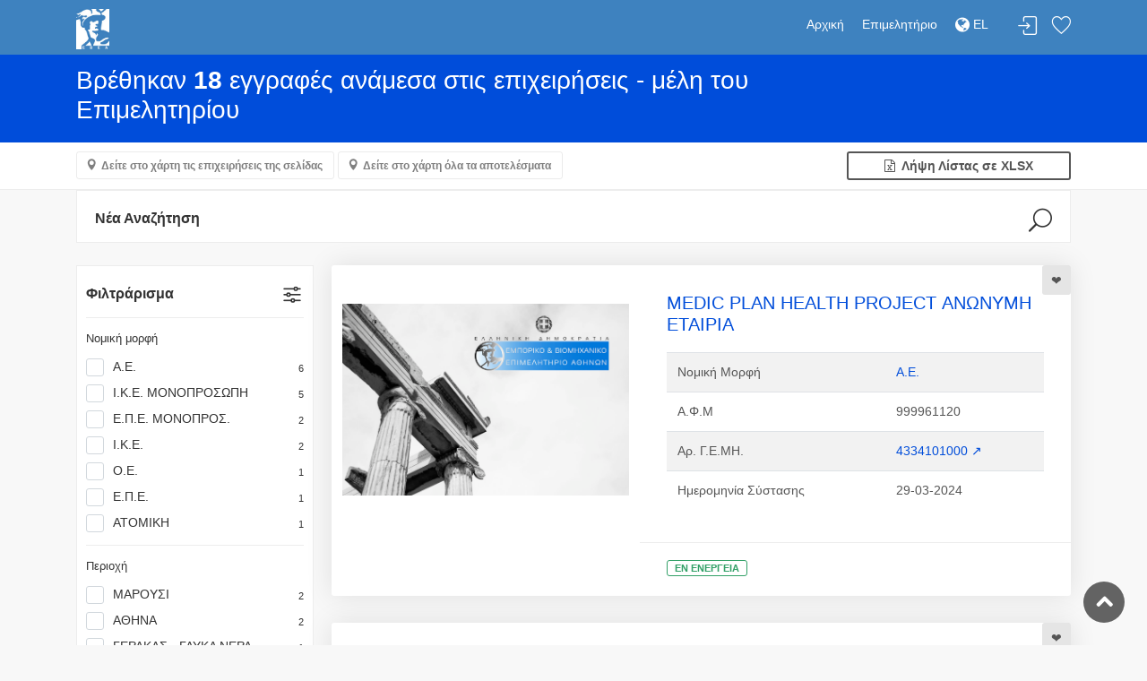

--- FILE ---
content_type: text/html; charset=utf-8
request_url: https://directory.acci.gr/companies/list?kad=32509900
body_size: 493405
content:
<!DOCTYPE html>
<html lang="el">
<head>
    <meta charset="utf-8">
    <meta http-equiv="X-UA-Compatible" content="IE=edge">
    <meta name="robots" content="all">
    <meta http-equiv="expires" content="never" />
    <meta name="viewport" content="width=device-width, initial-scale=1, shrink-to-fit=no">
    <meta name="description" content="Ε.Β.Ε.Α. - Online Υπηρεσίες">
    <meta name="keywords" content="Επιμελητήριο, ΕΒΕΑ, Online υπηρεσίες, πληροφορίες, επιχειρήσεις">
    <meta name="author" content="Knowledge Broadband Services AE">
    <link href="http://www.knowledge.gr/" rel="publisher" />
    <title>Επιχειρηματικός Οδηγός ΕΒΕΑ</title>

    <!-- Favicons-->
    <link rel="shortcut icon" href="/images/img/ebea/favicons.png" type="image/x-icon">
    <link rel="apple-touch-icon" type="image/x-icon" href="/images/img/ebea/favicons.png">
    <link rel="apple-touch-icon" type="image/x-icon" sizes="72x72" href="/images/img/ebea/favicons.png">
    <link rel="apple-touch-icon" type="image/x-icon" sizes="114x114" href="/images/img/ebea/favicons.png">
    <link rel="apple-touch-icon" type="image/x-icon" sizes="144x144" href="/images/img/ebea/favicons.png">

    <!-- GOOGLE WEB FONT -->
    <link href="https://fonts.googleapis.com/css?family=Poppins:300,400,500,600,700" rel="stylesheet">
    <link rel="stylesheet" href="https://cdnjs.cloudflare.com/ajax/libs/font-awesome/4.7.0/css/font-awesome.min.css">

    <!-- BASE CSS -->
    <link href="/stylesheets/css/bootstrap.min.css" rel="stylesheet">
    <link href="/stylesheets/css/style-ebea.css" rel="stylesheet">
    <link href="/stylesheets/css/vendors.css" rel="stylesheet">

    <!-- YOUR CUSTOM CSS -->
    <link href="/stylesheets/css/custom.css" rel="stylesheet">
    <link href="/stylesheets/css/toastr.min.css" rel="stylesheet">
    <link href="/stylesheets/css/date_picker.css" rel="stylesheet">
    <link href="/daterangepicker/daterangepicker.css" rel="stylesheet">

    <!-- Leaflet -->
    <link href="/leaflet/leaflet.css" rel="stylesheet">
    <link href="/leaflet/leaflet.fullscreen.css" rel="stylesheet">
    <link href="/leaflet/MarkerCluster.css" rel="stylesheet">
    <link href="/leaflet/MarkerCluster.Default.css" rel="stylesheet">
    <link href="/leaflet/leaflet-gesture-handling.min.css" rel="stylesheet">

    <!-- Fotorama -->
    <link href="/stylesheets/css/fotorama.css" rel="stylesheet">

    <!-- Select2 -->
    <link rel="stylesheet" href="/select2/css/select2.min.css">
    <link rel="stylesheet" href="/select2/css/select2-bootstrap.min.css">

    <meta name="google-site-verification" content="ZXSqMRoQS27QNOZSoCaagTdqtV428IG5m-R4gxYcvvI" />

    <meta name="msvalidate.01" content="2055243C1392453E357BD2B4DB1547C6" />
</head>

<style type="text/css">
    /* Στο τέλος προσέθεσα fix για να είναι responsive το select2 και για να μην κόβεται το placeholder των hidden select2 */
    .select2-container--bootstrap4 .select2-selection--single{height:calc(1.5em + .75rem)!important}.select2-container--bootstrap4 .select2-selection--single .select2-selection__placeholder{color:#757575;line-height:calc(1.5em + .75rem)}.select2-container--bootstrap4 .select2-selection--single .select2-selection__arrow{position:absolute;top:50%;right:3px;width:20px}.select2-container--bootstrap4 .select2-selection--single .select2-selection__arrow b{top:60%;border-color:#343a40 transparent transparent;border-style:solid;border-width:5px 4px 0;width:0;height:0;left:50%;margin-left:-4px;margin-top:-2px;position:absolute}.select2-container--bootstrap4 .select2-selection--single .select2-selection__rendered{line-height:calc(1.5em + .75rem)}.select2-search--dropdown .select2-search__field{border:1px solid #ced4da;border-radius:.25rem}.select2-results__message{color:#6c757d}.select2-container--bootstrap4 .select2-selection--multiple{min-height:calc(1.5em + .75rem + 2px)!important}.select2-container--bootstrap4 .select2-selection--multiple .select2-selection__rendered{-webkit-box-sizing:border-box;box-sizing:border-box;list-style:none;margin:0;padding:0 5px;width:100%}.select2-container--bootstrap4 .select2-selection--multiple .select2-selection__choice{color:#343a40;border:1px solid #bdc6d0;border-radius:.2rem;padding:0 5px 0 0;cursor:pointer;float:left;margin-top:.3em;margin-right:5px}.select2-container--bootstrap4 .select2-selection--multiple .select2-selection__choice__remove{color:#bdc6d0;font-weight:700;margin-left:3px;margin-right:1px;padding-right:3px;padding-left:3px;float:left}.select2-container--bootstrap4 .select2-selection--multiple .select2-selection__choice__remove:hover{color:#343a40}.select2-container{display:block}.select2-container :focus{outline:0}.input-group .select2-container--bootstrap4{-webkit-box-flex:1;-ms-flex-positive:1;flex-grow:1}.input-group-prepend~.select2-container--bootstrap4 .select2-selection{border-top-left-radius:0;border-bottom-left-radius:0}.select2-container--bootstrap4 .select2-selection{border:1px solid #ced4da;border-radius:.25rem;width:100%}.select2-container--bootstrap4.select2-container--focus .select2-selection{border-color:#17a2b8;-webkit-box-shadow:0 0 0 .2rem rgba(0,123,255,.25);box-shadow:0 0 0 .2rem rgba(0,123,255,.25)}.select2-container--bootstrap4.select2-container--focus.select2-container--open .select2-selection{border-bottom:none;border-bottom-left-radius:0;border-bottom-right-radius:0}.select2-container--bootstrap4.select2-container--disabled.select2-container--focus .select2-selection,.select2-container--bootstrap4.select2-container--disabled .select2-selection{background-color:#e9ecef;cursor:not-allowed;border-color:#ced4da;-webkit-box-shadow:none;box-shadow:none}.select2-container--bootstrap4.select2-container--disabled.select2-container--focus .select2-search__field,.select2-container--bootstrap4.select2-container--disabled .select2-search__field{background-color:transparent}form.was-validated select:invalid~.select2-container--bootstrap4 .select2-selection,select.is-invalid~.select2-container--bootstrap4 .select2-selection{border-color:#dc3545}form.was-validated select:valid~.select2-container--bootstrap4 .select2-selection,select.is-valid~.select2-container--bootstrap4 .select2-selection{border-color:#28a745}.select2-container--bootstrap4 .select2-dropdown{border-color:#ced4da;border-top:none;border-top-left-radius:0;border-top-right-radius:0}.select2-container--bootstrap4 .select2-dropdown.select2-dropdown--above{border-top:1px solid #ced4da;border-top-left-radius:.25rem;border-top-right-radius:.25rem}.select2-container--bootstrap4 .select2-dropdown .select2-results__option[aria-selected=true]{background-color:#e9ecef}.select2-container--bootstrap4 .select2-results__option--highlighted,.select2-container--bootstrap4 .select2-results__option--highlighted.select2-results__option[aria-selected=true]{background-color:#007bff;color:#f8f9fa}.select2-container--bootstrap4 .select2-results__option[role=group]{padding:0}.select2-container--bootstrap4 .select2-results>.select2-results__options{max-height:15em;overflow-y:auto}.select2-container--bootstrap4 .select2-results__group{padding:6px;display:list-item;color:#6c757d}.select2-container--bootstrap4 .select2-selection__clear{width:1.2em;height:1.2em;line-height:1.15em;padding-left:.3em;margin-top:.5em;border-radius:100%;background-color:#6c757d;color:#f8f9fa;float:right;margin-right:.3em}.select2-container--bootstrap4 .select2-selection__clear:hover{background-color:#343a40} .select2 { width: 100% !important; } .select2-search--inline, .select2-search__field { width: 100% !important; }
    /* Input with same size as select2 */
    input[type=text] {
        height: calc(1.5em + .75rem)!important
    }
    select {
        height: calc(1.5em + .75rem)!important
    }
    #warning-form{
        text-align: center;
        font-size: 15px;
    }
</style>
<script type="text/javascript">
    var userDefaultDriveMePosition = 'Αθήνα';
    var userDefaultAddressLatitude = '37.9838';
    var userDefaultAddressLongitude = '23.7275';
    var chamberPathName = 'ebea';
</script>
<body>

<div id="page" class="theia-exception">
  <header class="header_in">
    <div class="container">
        <div class="row">
            <div class="col-lg-3 col-12">
                <div id="logo">
                    <a href="/companies" title="Αρχική">
                        <img src="/images/img/ebea/ermisLogo_el.jpg" height="45" alt="ACCI Logo" class="logo_sticky">
                    </a>
                </div>
            </div>
            <div class="col-lg-9 col-12">
                <ul id="top_menu">
                    
                        
                            <li><a href="#sign-in-dialog" id="sign-in" class="login" title="Σύνδεση">Σύνδεση</a></li>
                        
                    
                    <li><a href="/companies/favorites" class="wishlist_bt_top" title="Λίστα αγαπημένων">Λίστα αγαπημένων</a></li>
                </ul>
                <!-- /top_menu -->
                <a href="#menu" class="btn_mobile">
                    <div class="hamburger hamburger--spin" id="hamburger">
                        <div class="hamburger-box">
                            <div class="hamburger-inner"></div>
                        </div>
                    </div>
                </a>
                <nav id="menu" class="main-menu">
                    <ul>
                        <li><span><a href="/companies">Αρχική</a></span></li>
                        <li><span><a href="https://www.acci.gr">Επιμελητήριο</a></span></li>
                        <!-- Only for GEMI user -->
                        
                        <!-- Only for chamber user -->
                        
                        <!-- DROP-DOWN ΓΙΑ ΠΟΛΥΓΛΩΣΣΙΚΟΤΗΤΑ -->
                        
                        <li>
                            
                                <span><a href="/lang/el?url=/companies/list?kad=32509900"><i class="fa fa-globe fa-lg"></i> EL </a></span>
                                <ul class="navbar-nav">
                                    <li>
                                        <a href="/lang/en?url=/companies/list?kad=32509900"> EN </a>
                                    </li>
                                </ul>
                            
                        </li>
                        
                        <!-- /DROP-DOWN ΓΙΑ ΠΟΛΥΓΛΩΣΣΙΚΟΤΗΤΑ -->
                    </ul>
                </nav>
            </div>
        </div>
        <!-- /row -->
    </div>
    <!-- /container -->
</header>


  <main>
      <form id="pageForm" name="pageForm" method="post" action="">
          <input type="hidden" id="resultPage" name="resultPage" value="1">
          <input type="hidden" id="who" name="who" value="">
          <input type="hidden" id="afm" name="afm" value="">
          <input type="hidden" id="gemi" name="gemi" value="">
          
              <input type="hidden" id="kad" name="kad" value="32509900">
          
          
          <input type="hidden" id="businessCategory" name="businessCategory" value="">
          
          
          
          
          
          <input type="hidden" id="objective" name="objective" value="">
          <input type="hidden" id="dtFromTo" name="dtFromTo" value="">
      </form>

      <form>
        <div id="results">
          <div class="container">
              <div class="row">
                  <div class="col-lg-9 col-md-8 col-sm-12 text-left">
                      
                          <h3 class="text-white">Βρέθηκαν <strong>18</strong> εγγραφές ανάμεσα στις επιχειρήσεις - μέλη του Επιμελητηρίου</h3>
                      
                  </div>
              </div>
          </div>
        </div>

        <div class="filters_listing version_2 sticky_horizontal">
          <div class="container">
              <ul class="clearfix">
                  <!-- Αν τα αποτελέσματα είναι περισσότερα από 10 (άρα πάνω από μία σελίδα), δείξε και τα δύο κουμπιά για χάρτες. Αλλιώς, μόνο το κουμπί με τα αποτελέσματα της σελίδας (τα έχω ήδη στο mapCompanies, δεν κάνω ajax call) -->
                  
                      <li>
                          
                            <a class="btn_map" id="mapBtn" data-toggle="collapse" href="#collapseMap" aria-expanded="false" aria-controls="collapseMap" data-text-swap="Απόκρυψη Χάρτη" data-text-original="Δείτε στο χάρτη τις επιχειρήσεις της σελίδας">Δείτε στο χάρτη τις επιχειρήσεις της σελίδας</a>
                          
                          
                            <a class="btn_map" id="mapAllBtn" href="#collapseMapAll" onclick="mapAllCompanies()"  aria-expanded="false" aria-controls="collapseMap" data-text-swap="Απόκρυψη Χάρτη" data-text-original="Δείτε στο χάρτη όλα τα αποτελέσματα">Δείτε στο χάρτη όλα τα αποτελέσματα</a>
                          
                      </li>
                  
                  <li class="displayLi">
                      <a href="#" title="Θα επιστρέψει έως και 500 τυχαίες εγγραφές από τα αποτελέσματα" onclick="xlsxCompanies()" class="btn_1 full-width outline wishlist"><i class="fa fa-file-excel-o"></i>&nbsp; Λήψη Λίστας σε XLSX</a>
                  </li>
              </ul>
          </div>
        </div>
        <script>
          function mapAllCompanies() {
              if(!$('#collapseMapAll').is( ":visible" )) {
                  //hide the other map
                  if($('#collapseMap').is( ":visible" )) {
                    $("#collapseMap").collapse("hide");
                    $("#mapBtn").text("Δείτε στο χάρτη τις επιχειρήσεις της σελίδας");
                  }

                  if(!$("#mapAllCompaniesJson").text()) {
                      //loading msg
                      $("#loading").text("Φόρτωση δεδομένων χάρτη...");
                      $("#loadingMap").collapse("show");

                      var currentPage = $("#resultPage").val();
                      $("#resultPage").val('-1');
                      var formData = $("#pageForm").serialize();
                      $("#resultPage").val(currentPage);

                      $.ajax({
                          method: "POST",
                          url: "/companies/list",
                          data: formData,
                          success: function (res) {
                              $("#loadingMap").collapse("hide");
                              var prepareResult = JSON.stringify(res.companies);
                              $("#mapAllCompaniesJson").text(prepareResult);
                              $("#collapseMapAll").collapse("show");
                          },
                          error: function (res) {
                          }
                      });
                  } else {
                      $("#collapseMapAll").collapse("show");
                  }
              } else {
                  $("#collapseMapAll").collapse("hide");
              }
          }
        </script>

        <div id="loadingMap" class="collapse">
            <div id="loading" class="map"></div>
        </div>

        <div class="collapse" id="collapseMap">
          <div id="map" class="map"></div>
        </div>

        <div class="collapse" id="collapseMapAll">
          <div id="mapAll" class="map"></div>
        </div>
        <!-- /Map -->

        <div class="container">
         <div class="row">
          <!-- Φόρμα αναζήτησης -->
             <div class="col-lg">
              <div id="search_col">
                  <a data-toggle="collapse" href="#collapseSearch" aria-expanded="false" aria-controls="collapseSearch" id="search_col_bt">Νέα Αναζήτηση</a>
                  <div class="collapse hide" id="collapseSearch">
                      <br />
                      <div class="rounded bg-white" id="criteria">
                          <form method="post" action="/companies/list">
                              <div class="form-row pt-2 ml-1 mr-1">
                                  <div class="col-4">
                                      <input class="form-control" type="text" id="formWho" name="who" value="" placeholder="Επωνυμία / Διακριτικός Τίτλος">
                                  </div>
                                  <div class="col-4">
                                      <input class="form-control" type="text" id="formAfm" name="afm" value="" placeholder="Α.Φ.Μ">
                                  </div>
                                  <div class="col-4">
                                      <input class="form-control" type="text" id="formGemi" name="gemi" value="" placeholder="Αρ. Γ.Ε.ΜΗ.">
                                  </div>
                              </div>
                              <div class="form-row pt-2 ml-1 mr-1">
                                  <div class="col">
                                      <select id="formKad" name="kad" multiple class="select2 form-control">
                                          
                                              
                                                  <option value="32509900" selected>[32509900] ΕΡΓΑΣΙΕΣ ΥΠΕΡΓΟΛΑΒΙΑΣ ΣΤΟ ΠΛΑΙΣΙΟ ΤΗΣ ΔΙΑΔΙΚΑΣΙΑΣ ΚΑΤΑΣΚΕΥΗΣ ΙΑΤΡΙΚΟΥ ΚΑΙ ΧΕΙΡΟΥΡΓΙΚΟΥ ΕΞΟΠΛΙΣΜΟΥ ΚΑΙ ΟΡΘΟΠΕΔΙΚΩΝ ΣΥΣΚΕΥΩΝ</option>
                                              
                                          
                                      </select>
                                      <small id="kadCheckCount"></small>
                                      <small class="form-text text-muted text-left"><a href="/analysis-by/kad" target="_blank">Μετάβαση στην Ανάλυση ανά ΚΑΔ</a></small>
                                  </div>
                              </div>
                              <div class="form-row pt-2 ml-1 mr-1">
                                  <div class="col">
                                      <select id="formLegalType" name="legalType" multiple class="select2 form-control">
                                          
                                              
                                                  <option value="18">Α.Ε.</option>
                                              
                                          
                                              
                                                  <option value="23">Α.Ε. ΜΟΝΟΠΡΟΣ.</option>
                                              
                                          
                                              
                                                  <option value="19">Α.Ε. ΥΠΟΚΑΤ.</option>
                                              
                                          
                                              
                                                  <option value="35">ΑΛΛΟΔ. Α.Ε. ΜΕ ΦΟΡΟΛΟΓΙΚΟ ΑΝΤΙΠΡΟΣΩΠΟ Ή ΕΚΠΡΟΣΩΠΟ</option>
                                              
                                          
                                              
                                                  <option value="29">ΑΛΛΟΔΑΠΗ Α.Ε.</option>
                                              
                                          
                                              
                                                  <option value="32">ΑΛΛΟΔΑΠΗ Ε.Ε.</option>
                                              
                                          
                                              
                                                  <option value="30">ΑΛΛΟΔΑΠΗ Ε.Π.Ε.</option>
                                              
                                          
                                              
                                                  <option value="31">ΑΛΛΟΔΑΠΗ Ο.Ε.</option>
                                              
                                          
                                              
                                                  <option value="38">ΑΛΛΟΔ. Ε.Ε. ΜΕ ΦΟΡΟΛΟΓΙΚΟ ΑΝΤΙΠΡΟΣΩΠΟ &#39;Η ΕΚΠΡΟΣΩΠΟ</option>
                                              
                                          
                                              
                                                  <option value="36">ΑΛΛΟΔ. ΕΠΕ ΜΕ ΦΟΡΟΛΟΓΙΚΟ ΑΝΤΙΠΡΟΣΩΠΟ &#39;Η ΕΚΠΡΟΣΩΠΟ</option>
                                              
                                          
                                              
                                                  <option value="37">ΑΛΛΟΔ. Ο.Ε. ΜΕ ΦΟΡΟΛΟΓΙΚΟ ΑΝΤΙΠΡΟΣΩΠΟ &#39;Η ΕΚΠΡΟΣΩΠΟ</option>
                                              
                                          
                                              
                                                  <option value="33">ΑΛΛΟΔ.ΤΡΑΠ. Α.Ε.</option>
                                              
                                          
                                              
                                                  <option value="34">ΑΛΛΟΔ.ΤΡΑΠ. Α.Ε. ΥΠ</option>
                                              
                                          
                                              
                                                  <option value="55">ΑΣΤΙΚΗ ΕΤΑΙΡΙΑ 784 Α.Κ.</option>
                                              
                                          
                                              
                                                  <option value="48">ΑΣΤΙΚΗ ΜΗ ΚΕΡΔ.</option>
                                              
                                          
                                              
                                                  <option value="40">ΑΣΤ.ΚΕΡΔ. Α.Ε.</option>
                                              
                                          
                                              
                                                  <option value="41">ΑΣΤ.ΚΕΡΔ. ΕΠΕ</option>
                                              
                                          
                                              
                                                  <option value="39">ΑΣΤ.ΚΕΡΔ. Ο.Ε.</option>
                                              
                                          
                                              
                                                  <option value="2">ΑΤΟΜΙΚΗ</option>
                                              
                                          
                                              
                                                  <option value="17">ΑΤΟΜ. ΥΠΟΚΑΤ.</option>
                                              
                                          
                                              
                                                  <option value="4">Ε.Ε.</option>
                                              
                                          
                                              
                                                  <option value="7">Ε.Ε. ΥΠΟΚΑΤ.</option>
                                              
                                          
                                              
                                                  <option value="81703380">ΕΝΕΡΓΕΙΑΚΗ ΚΟΙΝΟΤΗΤΑ</option>
                                              
                                          
                                              
                                                  <option value="54">ΕΝΩΣΗ ΠΡΟΣΩΠΩΝ</option>
                                              
                                          
                                              
                                                  <option value="10">Ε.Π.Ε.</option>
                                              
                                          
                                              
                                                  <option value="13">Ε.Π.Ε. ΜΟΝΟΠΡΟΣ.</option>
                                              
                                          
                                              
                                                  <option value="11">Ε.Π.Ε. ΥΠΟΚΑΤ.</option>
                                              
                                          
                                              
                                                  <option value="50">ΕΥΡΩΠΑΙΚΗ ΕΤΑΙΡΕΙΑ (S.E.)</option>
                                              
                                          
                                              
                                                  <option value="51">ΕΥΡΩΠΑΙΚΗ ΣΥΝΕΤΑΙΡΙΣΤΙΚΗ ΕΤΑΙΡΕΙΑ (S.C.E.)</option>
                                              
                                          
                                              
                                                  <option value="14">ΕΥΡΩΠΑΙΚΟΣ ΟΜΙΛΟΣ ΟΙΚΟΝΟΜΙΚΟΥ ΣΚΟΠΟΥ (Ε.Ο.Ο.Σ.)</option>
                                              
                                          
                                              
                                                  <option value="15">ΙΔΙΩΤΙΚΗ ΚΕΦΑΛΑΙΟΥΧΙΚΗ ΕΤΑΙΡΕΙΑ (Ι.Κ.Ε.)</option>
                                              
                                          
                                              
                                                  <option value="16">Ι.Κ.Ε. ΜΟΝΟΠΡΟΣΩΠΗ</option>
                                              
                                          
                                              
                                                  <option value="28">ΚΟΙΝ.ΕΚ.ΚΛ.ΥΠΟΚ.</option>
                                              
                                          
                                              
                                                  <option value="53">ΚΟΙΝΟΠΡΑΞΙΑ</option>
                                              
                                          
                                              
                                                  <option value="56">ΚΟΙΝΩΝΙΑ</option>
                                              
                                          
                                              
                                                  <option value="9">ΚΟΙΝΩΝΙΑ ΕΚ ΚΛΗΡ</option>
                                              
                                          
                                              
                                                  <option value="3">Ο.Ε.</option>
                                              
                                          
                                              
                                                  <option value="5">Ο.Ε. ΥΠΟΚΑΤ.</option>
                                              
                                          
                                              
                                                  <option value="52">ΣΥΝΕΤΑΙΡΙΣΜΟΣ</option>
                                              
                                          
                                              
                                                  <option value="25">ΣΥΝ. Π.Ε.</option>
                                              
                                          
                                              
                                                  <option value="26">ΣΥΝ.Π.Ε. ΥΠΟΚΑΤ.</option>
                                              
                                          
                                              
                                                  <option value="21">ΤΡΑΠΕΖΑ Α.Ε.</option>
                                              
                                          
                                              
                                                  <option value="22">ΤΡΑΠΕΖΑ Α.Ε. ΥΠΟΚ</option>
                                              
                                          
                                      </select>
                                      <small class="form-text text-muted text-left"><a href="/analysis-by/legalType" target="_blank">Μετάβαση στην Ανάλυση ανά Νομική Μορφή</a></small>
                                  </div>
                              </div>
                              <br>
                              <div id="warning-form" style="display: none"><i class="fa fa-exclamation-circle"></i>&nbsp;Πρέπει να συμπληρώσετε τουλάχιστον ένα πεδίο για να εκτελεστεί η αναζήτηση.</div>

                              <div class="form-row pt-2 ml-1 mr-1">
                                  <div class="col text-left">
                                      <a data-toggle="collapse" class="badge badge-light" href="#moreCriteria" role="button" aria-expanded="false" aria-controls="collapseExample">
                                        <span id="moreCriteriaMsg">
                                          Περισσότερα κριτήρια αναζήτησης
                                        </span>
                                      </a>
                                  </div>
                              </div>
                              <div id="moreCriteria" class="collapse">
                                  <div class="form-row pt-2 ml-1 mr-1">
                                      <!-- Κατηγορία επιχείρησης -->
                                      <div class="col-12">
                                          <select id="formBusinessCategory" name="businessCategory" class="select form-control">
                                              
                                                  
                                                      <option value="1">Όλες οι κατηγορίες επιχείρησης</option>
                                                  
                                              
                                                  
                                                      <option value="2">Εξαγωγική</option>
                                                  
                                              
                                                  
                                                      <option value="3">Αντιπρόσωπος</option>
                                                  
                                              
                                                  
                                                      <option value="4">Παραγωγός Οπτικοακουστικών Έργων</option>
                                                  
                                              
                                          </select>
                                      </div>
                                  </div>
                                  <div class="form-row pt-2 ml-1 mr-1">
                                      <!-- Περιοχή -->
                                      <div class="col-6">
                                          <select id="formRegion" name="region" class="select2 form-control" multiple>
                                              
                                                  
                                                      <option value="ΑΓΙΑ ΒΑΡΒΑΡΑ">ΑΓΙΑ ΒΑΡΒΑΡΑ</option>
                                                  
                                              
                                                  
                                                      <option value="ΑΓΙΑ ΠΑΡΑΣΚΕΥΗ">ΑΓΙΑ ΠΑΡΑΣΚΕΥΗ</option>
                                                  
                                              
                                                  
                                                      <option value="ΑΓΙΟΙ ΑΝΑΡΓΥΡΟΙ">ΑΓΙΟΙ ΑΝΑΡΓΥΡΟΙ</option>
                                                  
                                              
                                                  
                                                      <option value="ΑΓΙΟΣ ΔΗΜΗΤΡΙΟΣ">ΑΓΙΟΣ ΔΗΜΗΤΡΙΟΣ</option>
                                                  
                                              
                                                  
                                                      <option value="ΑΓΙΟΣ ΙΩΑΝΝΗΣ ΡΕΝΤΗΣ">ΑΓΙΟΣ ΙΩΑΝΝΗΣ ΡΕΝΤΗΣ</option>
                                                  
                                              
                                                  
                                                      <option value="ΑΓΙΟΣ ΣΤΕΦΑΝΟΣ">ΑΓΙΟΣ ΣΤΕΦΑΝΟΣ</option>
                                                  
                                              
                                                  
                                                      <option value="ΑΘΗΝΑ">ΑΘΗΝΑ</option>
                                                  
                                              
                                                  
                                                      <option value="ΑΙΓΑΛΕΩ">ΑΙΓΑΛΕΩ</option>
                                                  
                                              
                                                  
                                                      <option value="ΑΛΙΜΟΣ">ΑΛΙΜΟΣ</option>
                                                  
                                              
                                                  
                                                      <option value="ΑΜΠΕΛΟΚΗΠΟΙ">ΑΜΠΕΛΟΚΗΠΟΙ</option>
                                                  
                                              
                                                  
                                                      <option value="ΑΝΑΒΥΣΣΟΣ">ΑΝΑΒΥΣΣΟΣ</option>
                                                  
                                              
                                                  
                                                      <option value="ΑΝΘΟΥΣΑ">ΑΝΘΟΥΣΑ</option>
                                                  
                                              
                                                  
                                                      <option value="ΑΝΟΙΞΗ">ΑΝΟΙΞΗ</option>
                                                  
                                              
                                                  
                                                      <option value="ΑΝΩ ΛΙΟΣΙΑ - ΦΥΛΗ">ΑΝΩ ΛΙΟΣΙΑ - ΦΥΛΗ</option>
                                                  
                                              
                                                  
                                                      <option value="ΑΡΓΥΡΟΥΠΟΛΗ">ΑΡΓΥΡΟΥΠΟΛΗ</option>
                                                  
                                              
                                                  
                                                      <option value="ΑΡΤΕΜΙΔΑ (ΛΟΥΤΣΑ)">ΑΡΤΕΜΙΔΑ (ΛΟΥΤΣΑ)</option>
                                                  
                                              
                                                  
                                                      <option value="ΑΣΠΡΟΠΥΡΓΟΣ">ΑΣΠΡΟΠΥΡΓΟΣ</option>
                                                  
                                              
                                                  
                                                      <option value="ΑΧΑΡΝΕΣ">ΑΧΑΡΝΕΣ</option>
                                                  
                                              
                                                  
                                                      <option value="ΒΑΡΗ">ΒΑΡΗ</option>
                                                  
                                              
                                                  
                                                      <option value="ΒΙΛΙΑ">ΒΙΛΙΑ</option>
                                                  
                                              
                                                  
                                                      <option value="ΒΟΥΛΑ">ΒΟΥΛΑ</option>
                                                  
                                              
                                                  
                                                      <option value="ΒΟΥΛΙΑΓΜΕΝΗ">ΒΟΥΛΙΑΓΜΕΝΗ</option>
                                                  
                                              
                                                  
                                                      <option value="ΒΡΙΛΗΣΣΙΑ">ΒΡΙΛΗΣΣΙΑ</option>
                                                  
                                              
                                                  
                                                      <option value="ΒΥΡΩΝΑΣ">ΒΥΡΩΝΑΣ</option>
                                                  
                                              
                                                  
                                                      <option value="ΓΑΛΑΤΣΙ">ΓΑΛΑΤΣΙ</option>
                                                  
                                              
                                                  
                                                      <option value="ΓΕΡΑΚΑΣ - ΓΛΥΚΑ ΝΕΡΑ">ΓΕΡΑΚΑΣ - ΓΛΥΚΑ ΝΕΡΑ</option>
                                                  
                                              
                                                  
                                                      <option value="ΓΛΥΦΑΔΑ">ΓΛΥΦΑΔΑ</option>
                                                  
                                              
                                                  
                                                      <option value="ΔΑΦΝΗ">ΔΑΦΝΗ</option>
                                                  
                                              
                                                  
                                                      <option value="ΔΡΑΠΕΤΣΩΝΑ">ΔΡΑΠΕΤΣΩΝΑ</option>
                                                  
                                              
                                                  
                                                      <option value="ΔΡΟΣΙΑ - ΔΙΟΝΥΣΟΣ">ΔΡΟΣΙΑ - ΔΙΟΝΥΣΟΣ</option>
                                                  
                                              
                                                  
                                                      <option value="ΕΚΑΛΗ">ΕΚΑΛΗ</option>
                                                  
                                              
                                                  
                                                      <option value="ΕΛΕΥΣΙΝΑ">ΕΛΕΥΣΙΝΑ</option>
                                                  
                                              
                                                  
                                                      <option value="ΕΛΛΗΝΙΚΟ">ΕΛΛΗΝΙΚΟ</option>
                                                  
                                              
                                                  
                                                      <option value="ΕΡΥΘΡΕΣ">ΕΡΥΘΡΕΣ</option>
                                                  
                                              
                                                  
                                                      <option value="ΖΕΦΥΡΙ - ΚΑΜΑΤΕΡΟ">ΖΕΦΥΡΙ - ΚΑΜΑΤΕΡΟ</option>
                                                  
                                              
                                                  
                                                      <option value="ΖΩΓΡΑΦΟΥ">ΖΩΓΡΑΦΟΥ</option>
                                                  
                                              
                                                  
                                                      <option value="ΗΛΙΟΥΠΟΛΗ">ΗΛΙΟΥΠΟΛΗ</option>
                                                  
                                              
                                                  
                                                      <option value="ΗΡΑΚΛΕΙΟ">ΗΡΑΚΛΕΙΟ</option>
                                                  
                                              
                                                  
                                                      <option value="ΘΗΣΕΙΟ">ΘΗΣΕΙΟ</option>
                                                  
                                              
                                                  
                                                      <option value="ΘΡΑΚΟΜΑΚΕΔΟΝΕΣ">ΘΡΑΚΟΜΑΚΕΔΟΝΕΣ</option>
                                                  
                                              
                                                  
                                                      <option value="ΚΑΙΣΑΡΙΑΝΗ">ΚΑΙΣΑΡΙΑΝΗ</option>
                                                  
                                              
                                                  
                                                      <option value="ΚΑΛΛΙΘΕΑ">ΚΑΛΛΙΘΕΑ</option>
                                                  
                                              
                                                  
                                                      <option value="ΚΑΛΥΒΙΑ">ΚΑΛΥΒΙΑ</option>
                                                  
                                              
                                                  
                                                      <option value="ΚΑΠΑΝΔΡΙΤΙ">ΚΑΠΑΝΔΡΙΤΙ</option>
                                                  
                                              
                                                  
                                                      <option value="ΚΕΡΑΤΕΑ">ΚΕΡΑΤΕΑ</option>
                                                  
                                              
                                                  
                                                      <option value="ΚΕΡΑΤΣΙΝΙ">ΚΕΡΑΤΣΙΝΙ</option>
                                                  
                                              
                                                  
                                                      <option value="ΚΗΦΙΣΙΑ">ΚΗΦΙΣΙΑ</option>
                                                  
                                              
                                                  
                                                      <option value="ΚΟΡΥΔΑΛΛΟΣ">ΚΟΡΥΔΑΛΛΟΣ</option>
                                                  
                                              
                                                  
                                                      <option value="ΚΟΡΩΠΙ">ΚΟΡΩΠΙ</option>
                                                  
                                              
                                                  
                                                      <option value="ΚΡΥΟΝΕΡΙ">ΚΡΥΟΝΕΡΙ</option>
                                                  
                                              
                                                  
                                                      <option value="ΚΥΨΕΛΗ">ΚΥΨΕΛΗ</option>
                                                  
                                              
                                                  
                                                      <option value="ΛΑΥΡΙΟ">ΛΑΥΡΙΟ</option>
                                                  
                                              
                                                  
                                                      <option value="ΛΥΚΟΒΡΥΣΗ">ΛΥΚΟΒΡΥΣΗ</option>
                                                  
                                              
                                                  
                                                      <option value="ΜΑΚΡΥΓΙΑΝΝΗ">ΜΑΚΡΥΓΙΑΝΝΗ</option>
                                                  
                                              
                                                  
                                                      <option value="ΜΑΛΑΚΑΣΑ - ΑΥΛΩΝΑ">ΜΑΛΑΚΑΣΑ - ΑΥΛΩΝΑ</option>
                                                  
                                              
                                                  
                                                      <option value="ΜΑΝΔΡΑ">ΜΑΝΔΡΑ</option>
                                                  
                                              
                                                  
                                                      <option value="ΜΑΡΑΘΩΝΑΣ">ΜΑΡΑΘΩΝΑΣ</option>
                                                  
                                              
                                                  
                                                      <option value="ΜΑΡΚΟΠΟΥΛΟ">ΜΑΡΚΟΠΟΥΛΟ</option>
                                                  
                                              
                                                  
                                                      <option value="ΜΑΡΟΥΣΙ">ΜΑΡΟΥΣΙ</option>
                                                  
                                              
                                                  
                                                      <option value="ΜΕΓΑΡΑ">ΜΕΓΑΡΑ</option>
                                                  
                                              
                                                  
                                                      <option value="ΜΕΛΙΣΣΙΑ">ΜΕΛΙΣΣΙΑ</option>
                                                  
                                              
                                                  
                                                      <option value="ΜΕΤΑΜΟΡΦΩΣΗ">ΜΕΤΑΜΟΡΦΩΣΗ</option>
                                                  
                                              
                                                  
                                                      <option value="ΜΟΣΧΑΤΟ">ΜΟΣΧΑΤΟ</option>
                                                  
                                              
                                                  
                                                      <option value="ΝΕΑ ΕΡΥΘΡΑΙΑ">ΝΕΑ ΕΡΥΘΡΑΙΑ</option>
                                                  
                                              
                                                  
                                                      <option value="ΝΕΑ ΙΩΝΙΑ">ΝΕΑ ΙΩΝΙΑ</option>
                                                  
                                              
                                                  
                                                      <option value="ΝΕΑ ΛΙΟΣΙΑ">ΝΕΑ ΛΙΟΣΙΑ</option>
                                                  
                                              
                                                  
                                                      <option value="ΝΕΑ ΜΑΚΡΗ">ΝΕΑ ΜΑΚΡΗ</option>
                                                  
                                              
                                                  
                                                      <option value="ΝΕΑ ΠΕΡΑΜΟΣ">ΝΕΑ ΠΕΡΑΜΟΣ</option>
                                                  
                                              
                                                  
                                                      <option value="ΝΕΑΠΟΛΗ">ΝΕΑΠΟΛΗ</option>
                                                  
                                              
                                                  
                                                      <option value="ΝΕΑ ΣΜΥΡΝΗ">ΝΕΑ ΣΜΥΡΝΗ</option>
                                                  
                                              
                                                  
                                                      <option value="ΝΕΑ ΦΙΛΑΔΕΛΦΕΙΑ">ΝΕΑ ΦΙΛΑΔΕΛΦΕΙΑ</option>
                                                  
                                              
                                                  
                                                      <option value="ΝΙΚΑΙΑ">ΝΙΚΑΙΑ</option>
                                                  
                                              
                                                  
                                                      <option value="ΠΑΓΚΡΑΤΙ">ΠΑΓΚΡΑΤΙ</option>
                                                  
                                              
                                                  
                                                      <option value="ΠΑΙΑΝΙΑ">ΠΑΙΑΝΙΑ</option>
                                                  
                                              
                                                  
                                                      <option value="ΠΑΛΑΙΟ ΦΑΛΗΡΟ">ΠΑΛΑΙΟ ΦΑΛΗΡΟ</option>
                                                  
                                              
                                                  
                                                      <option value="ΠΑΛΛΗΝΗ">ΠΑΛΛΗΝΗ</option>
                                                  
                                              
                                                  
                                                      <option value="ΠΑΠΑΓΟΥ">ΠΑΠΑΓΟΥ</option>
                                                  
                                              
                                                  
                                                      <option value="ΠΑΤΗΣΙΑ">ΠΑΤΗΣΙΑ</option>
                                                  
                                              
                                                  
                                                      <option value="ΠΕΙΡΑΙΑΣ">ΠΕΙΡΑΙΑΣ</option>
                                                  
                                              
                                                  
                                                      <option value="ΠΕΝΤΕΛΗ">ΠΕΝΤΕΛΗ</option>
                                                  
                                              
                                                  
                                                      <option value="ΠΕΡΑΜΑ">ΠΕΡΑΜΑ</option>
                                                  
                                              
                                                  
                                                      <option value="ΠΕΡΙΣΤΕΡΙ">ΠΕΡΙΣΤΕΡΙ</option>
                                                  
                                              
                                                  
                                                      <option value="ΠΕΤΡΟΥΠΟΛΗ">ΠΕΤΡΟΥΠΟΛΗ</option>
                                                  
                                              
                                                  
                                                      <option value="ΠΕΥΚΗ">ΠΕΥΚΗ</option>
                                                  
                                              
                                                  
                                                      <option value="ΡΑΦΗΝΑ">ΡΑΦΗΝΑ</option>
                                                  
                                              
                                                  
                                                      <option value="ΡΟΔΟΠΟΛΗ - ΔΙΟΝΥΣΟΣ">ΡΟΔΟΠΟΛΗ - ΔΙΟΝΥΣΟΣ</option>
                                                  
                                              
                                                  
                                                      <option value="ΣΑΛΑΜΙΝΑ">ΣΑΛΑΜΙΝΑ</option>
                                                  
                                              
                                                  
                                                      <option value="ΣΠΑΤΑ">ΣΠΑΤΑ</option>
                                                  
                                              
                                                  
                                                      <option value="ΣΤΑΜΑΤΑ">ΣΤΑΜΑΤΑ</option>
                                                  
                                              
                                                  
                                                      <option value="ΤΑΥΡΟΣ">ΤΑΥΡΟΣ</option>
                                                  
                                              
                                                  
                                                      <option value="ΤΕΡΨΙΘΕΑ">ΤΕΡΨΙΘΕΑ</option>
                                                  
                                              
                                                  
                                                      <option value="ΥΜΗΤΤΟΣ">ΥΜΗΤΤΟΣ</option>
                                                  
                                              
                                                  
                                                      <option value="ΦΙΛΟΘΕΗ">ΦΙΛΟΘΕΗ</option>
                                                  
                                              
                                                  
                                                      <option value="ΧΑΙΔΑΡΙ">ΧΑΙΔΑΡΙ</option>
                                                  
                                              
                                                  
                                                      <option value="ΧΑΛΑΝΔΡΙ">ΧΑΛΑΝΔΡΙ</option>
                                                  
                                              
                                                  
                                                      <option value="ΧΑΛΚΗΔΟΝΑ">ΧΑΛΚΗΔΟΝΑ</option>
                                                  
                                              
                                                  
                                                      <option value="ΧΟΛΑΡΓΟΣ">ΧΟΛΑΡΓΟΣ</option>
                                                  
                                              
                                                  
                                                      <option value="ΨΥΧΙΚΟ">ΨΥΧΙΚΟ</option>
                                                  
                                              
                                                  
                                                      <option value="ΩΡΩΠΟΣ">ΩΡΩΠΟΣ</option>
                                                  
                                              
                                          </select>
                                          <small class="form-text text-muted text-left"><a href="/analysis-by/region" target="_blank">Μετάβαση στην Ανάλυση ανά Περιοχή</a></small>
                                      </div>
                                      <!-- ΤΚ -->
                                      <div class="col-6">
                                          <select id="formZipCode" name="zipCode" class="select2 form-control" multiple>
                                              
                                                  
                                                      <option value="00000">00000</option>
                                                  
                                              
                                                  
                                                      <option value="10000">10000</option>
                                                  
                                              
                                                  
                                                      <option value="10010">10010</option>
                                                  
                                              
                                                  
                                                      <option value="10021">10021</option>
                                                  
                                              
                                                  
                                                      <option value="10023">10023</option>
                                                  
                                              
                                                  
                                                      <option value="10027">10027</option>
                                                  
                                              
                                                  
                                                      <option value="10102">10102</option>
                                                  
                                              
                                                  
                                                      <option value="10110">10110</option>
                                                  
                                              
                                                  
                                                      <option value="10121">10121</option>
                                                  
                                              
                                                  
                                                      <option value="10136">10136</option>
                                                  
                                              
                                                  
                                                      <option value="10143">10143</option>
                                                  
                                              
                                                  
                                                      <option value="10147">10147</option>
                                                  
                                              
                                                  
                                                      <option value="10162">10162</option>
                                                  
                                              
                                                  
                                                      <option value="10171">10171</option>
                                                  
                                              
                                                  
                                                      <option value="10173">10173</option>
                                                  
                                              
                                                  
                                                      <option value="10175">10175</option>
                                                  
                                              
                                                  
                                                      <option value="10177">10177</option>
                                                  
                                              
                                                  
                                                      <option value="10210">10210</option>
                                                  
                                              
                                                  
                                                      <option value="10236">10236</option>
                                                  
                                              
                                                  
                                                      <option value="10252">10252</option>
                                                  
                                              
                                                  
                                                      <option value="10343">10343</option>
                                                  
                                              
                                                  
                                                      <option value="10373">10373</option>
                                                  
                                              
                                                  
                                                      <option value="10400">10400</option>
                                                  
                                              
                                                  
                                                      <option value="10422">10422</option>
                                                  
                                              
                                                  
                                                      <option value="10424">10424</option>
                                                  
                                              
                                                  
                                                      <option value="10431">10431</option>
                                                  
                                              
                                                  
                                                      <option value="10432">10432</option>
                                                  
                                              
                                                  
                                                      <option value="10433">10433</option>
                                                  
                                              
                                                  
                                                      <option value="10434">10434</option>
                                                  
                                              
                                                  
                                                      <option value="10435">10435</option>
                                                  
                                              
                                                  
                                                      <option value="10436">10436</option>
                                                  
                                              
                                                  
                                                      <option value="10437">10437</option>
                                                  
                                              
                                                  
                                                      <option value="10438">10438</option>
                                                  
                                              
                                                  
                                                      <option value="10439">10439</option>
                                                  
                                              
                                                  
                                                      <option value="10440">10440</option>
                                                  
                                              
                                                  
                                                      <option value="10441">10441</option>
                                                  
                                              
                                                  
                                                      <option value="10442">10442</option>
                                                  
                                              
                                                  
                                                      <option value="10443">10443</option>
                                                  
                                              
                                                  
                                                      <option value="10444">10444</option>
                                                  
                                              
                                                  
                                                      <option value="10445">10445</option>
                                                  
                                              
                                                  
                                                      <option value="10446">10446</option>
                                                  
                                              
                                                  
                                                      <option value="10447">10447</option>
                                                  
                                              
                                                  
                                                      <option value="10451">10451</option>
                                                  
                                              
                                                  
                                                      <option value="10452">10452</option>
                                                  
                                              
                                                  
                                                      <option value="10455">10455</option>
                                                  
                                              
                                                  
                                                      <option value="10456">10456</option>
                                                  
                                              
                                                  
                                                      <option value="10473">10473</option>
                                                  
                                              
                                                  
                                                      <option value="10474">10474</option>
                                                  
                                              
                                                  
                                                      <option value="10499">10499</option>
                                                  
                                              
                                                  
                                                      <option value="10502">10502</option>
                                                  
                                              
                                                  
                                                      <option value="10513">10513</option>
                                                  
                                              
                                                  
                                                      <option value="10517">10517</option>
                                                  
                                              
                                                  
                                                      <option value="10534">10534</option>
                                                  
                                              
                                                  
                                                      <option value="10541">10541</option>
                                                  
                                              
                                                  
                                                      <option value="10543">10543</option>
                                                  
                                              
                                                  
                                                      <option value="10550">10550</option>
                                                  
                                              
                                                  
                                                      <option value="10551">10551</option>
                                                  
                                              
                                                  
                                                      <option value="10552">10552</option>
                                                  
                                              
                                                  
                                                      <option value="10553">10553</option>
                                                  
                                              
                                                  
                                                      <option value="10554">10554</option>
                                                  
                                              
                                                  
                                                      <option value="10555">10555</option>
                                                  
                                              
                                                  
                                                      <option value="10556">10556</option>
                                                  
                                              
                                                  
                                                      <option value="10557">10557</option>
                                                  
                                              
                                                  
                                                      <option value="10558">10558</option>
                                                  
                                              
                                                  
                                                      <option value="10559">10559</option>
                                                  
                                              
                                                  
                                                      <option value="10560">10560</option>
                                                  
                                              
                                                  
                                                      <option value="10561">10561</option>
                                                  
                                              
                                                  
                                                      <option value="10562">10562</option>
                                                  
                                              
                                                  
                                                      <option value="10563">10563</option>
                                                  
                                              
                                                  
                                                      <option value="10564">10564</option>
                                                  
                                              
                                                  
                                                      <option value="10565">10565</option>
                                                  
                                              
                                                  
                                                      <option value="10566">10566</option>
                                                  
                                              
                                                  
                                                      <option value="10575">10575</option>
                                                  
                                              
                                                  
                                                      <option value="10582">10582</option>
                                                  
                                              
                                                  
                                                      <option value="10599">10599</option>
                                                  
                                              
                                                  
                                                      <option value="10610">10610</option>
                                                  
                                              
                                                  
                                                      <option value="10622">10622</option>
                                                  
                                              
                                                  
                                                      <option value="10631">10631</option>
                                                  
                                              
                                                  
                                                      <option value="10632">10632</option>
                                                  
                                              
                                                  
                                                      <option value="10645">10645</option>
                                                  
                                              
                                                  
                                                      <option value="10651">10651</option>
                                                  
                                              
                                                  
                                                      <option value="10654">10654</option>
                                                  
                                              
                                                  
                                                      <option value="10658">10658</option>
                                                  
                                              
                                                  
                                                      <option value="10660">10660</option>
                                                  
                                              
                                                  
                                                      <option value="10661">10661</option>
                                                  
                                              
                                                  
                                                      <option value="10662">10662</option>
                                                  
                                              
                                                  
                                                      <option value="10667">10667</option>
                                                  
                                              
                                                  
                                                      <option value="10670">10670</option>
                                                  
                                              
                                                  
                                                      <option value="10671">10671</option>
                                                  
                                              
                                                  
                                                      <option value="10672">10672</option>
                                                  
                                              
                                                  
                                                      <option value="10673">10673</option>
                                                  
                                              
                                                  
                                                      <option value="10674">10674</option>
                                                  
                                              
                                                  
                                                      <option value="10675">10675</option>
                                                  
                                              
                                                  
                                                      <option value="10676">10676</option>
                                                  
                                              
                                                  
                                                      <option value="10677">10677</option>
                                                  
                                              
                                                  
                                                      <option value="10678">10678</option>
                                                  
                                              
                                                  
                                                      <option value="10679">10679</option>
                                                  
                                              
                                                  
                                                      <option value="10680">10680</option>
                                                  
                                              
                                                  
                                                      <option value="10681">10681</option>
                                                  
                                              
                                                  
                                                      <option value="10682">10682</option>
                                                  
                                              
                                                  
                                                      <option value="10683">10683</option>
                                                  
                                              
                                                  
                                                      <option value="10692">10692</option>
                                                  
                                              
                                                  
                                                      <option value="10693">10693</option>
                                                  
                                              
                                                  
                                                      <option value="10741">10741</option>
                                                  
                                              
                                                  
                                                      <option value="10761">10761</option>
                                                  
                                              
                                                  
                                                      <option value="10764">10764</option>
                                                  
                                              
                                                  
                                                      <option value="10839">10839</option>
                                                  
                                              
                                                  
                                                      <option value="10902">10902</option>
                                                  
                                              
                                                  
                                                      <option value="10935">10935</option>
                                                  
                                              
                                                  
                                                      <option value="10956">10956</option>
                                                  
                                              
                                                  
                                                      <option value="11003">11003</option>
                                                  
                                              
                                                  
                                                      <option value="11017">11017</option>
                                                  
                                              
                                                  
                                                      <option value="11100">11100</option>
                                                  
                                              
                                                  
                                                      <option value="11111">11111</option>
                                                  
                                              
                                                  
                                                      <option value="11122">11122</option>
                                                  
                                              
                                                  
                                                      <option value="11141">11141</option>
                                                  
                                              
                                                  
                                                      <option value="11142">11142</option>
                                                  
                                              
                                                  
                                                      <option value="11143">11143</option>
                                                  
                                              
                                                  
                                                      <option value="11144">11144</option>
                                                  
                                              
                                                  
                                                      <option value="11145">11145</option>
                                                  
                                              
                                                  
                                                      <option value="11146">11146</option>
                                                  
                                              
                                                  
                                                      <option value="11147">11147</option>
                                                  
                                              
                                                  
                                                      <option value="11148">11148</option>
                                                  
                                              
                                                  
                                                      <option value="11151">11151</option>
                                                  
                                              
                                                  
                                                      <option value="11152">11152</option>
                                                  
                                              
                                                  
                                                      <option value="11158">11158</option>
                                                  
                                              
                                                  
                                                      <option value="11174">11174</option>
                                                  
                                              
                                                  
                                                      <option value="11210">11210</option>
                                                  
                                              
                                                  
                                                      <option value="11213">11213</option>
                                                  
                                              
                                                  
                                                      <option value="11225">11225</option>
                                                  
                                              
                                                  
                                                      <option value="11237">11237</option>
                                                  
                                              
                                                  
                                                      <option value="11245">11245</option>
                                                  
                                              
                                                  
                                                      <option value="11251">11251</option>
                                                  
                                              
                                                  
                                                      <option value="11252">11252</option>
                                                  
                                              
                                                  
                                                      <option value="11253">11253</option>
                                                  
                                              
                                                  
                                                      <option value="11254">11254</option>
                                                  
                                              
                                                  
                                                      <option value="11255">11255</option>
                                                  
                                              
                                                  
                                                      <option value="11256">11256</option>
                                                  
                                              
                                                  
                                                      <option value="11257">11257</option>
                                                  
                                              
                                                  
                                                      <option value="11310">11310</option>
                                                  
                                              
                                                  
                                                      <option value="11321">11321</option>
                                                  
                                              
                                                  
                                                      <option value="11345">11345</option>
                                                  
                                              
                                                  
                                                      <option value="11355">11355</option>
                                                  
                                              
                                                  
                                                      <option value="11361">11361</option>
                                                  
                                              
                                                  
                                                      <option value="11362">11362</option>
                                                  
                                              
                                                  
                                                      <option value="11363">11363</option>
                                                  
                                              
                                                  
                                                      <option value="11364">11364</option>
                                                  
                                              
                                                  
                                                      <option value="11374">11374</option>
                                                  
                                              
                                                  
                                                      <option value="11422">11422</option>
                                                  
                                              
                                                  
                                                      <option value="11428">11428</option>
                                                  
                                              
                                                  
                                                      <option value="11433">11433</option>
                                                  
                                              
                                                  
                                                      <option value="11444">11444</option>
                                                  
                                              
                                                  
                                                      <option value="11446">11446</option>
                                                  
                                              
                                                  
                                                      <option value="11451">11451</option>
                                                  
                                              
                                                  
                                                      <option value="11452">11452</option>
                                                  
                                              
                                                  
                                                      <option value="11470">11470</option>
                                                  
                                              
                                                  
                                                      <option value="11471">11471</option>
                                                  
                                              
                                                  
                                                      <option value="11472">11472</option>
                                                  
                                              
                                                  
                                                      <option value="11473">11473</option>
                                                  
                                              
                                                  
                                                      <option value="11474">11474</option>
                                                  
                                              
                                                  
                                                      <option value="11475">11475</option>
                                                  
                                              
                                                  
                                                      <option value="11476">11476</option>
                                                  
                                              
                                                  
                                                      <option value="11501">11501</option>
                                                  
                                              
                                                  
                                                      <option value="11507">11507</option>
                                                  
                                              
                                                  
                                                      <option value="11510">11510</option>
                                                  
                                              
                                                  
                                                      <option value="11512">11512</option>
                                                  
                                              
                                                  
                                                      <option value="11513">11513</option>
                                                  
                                              
                                                  
                                                      <option value="11520">11520</option>
                                                  
                                              
                                                  
                                                      <option value="11521">11521</option>
                                                  
                                              
                                                  
                                                      <option value="11522">11522</option>
                                                  
                                              
                                                  
                                                      <option value="11523">11523</option>
                                                  
                                              
                                                  
                                                      <option value="11524">11524</option>
                                                  
                                              
                                                  
                                                      <option value="11525">11525</option>
                                                  
                                              
                                                  
                                                      <option value="11526">11526</option>
                                                  
                                              
                                                  
                                                      <option value="11527">11527</option>
                                                  
                                              
                                                  
                                                      <option value="11528">11528</option>
                                                  
                                              
                                                  
                                                      <option value="11531">11531</option>
                                                  
                                              
                                                  
                                                      <option value="11543">11543</option>
                                                  
                                              
                                                  
                                                      <option value="11552">11552</option>
                                                  
                                              
                                                  
                                                      <option value="11558">11558</option>
                                                  
                                              
                                                  
                                                      <option value="11561">11561</option>
                                                  
                                              
                                                  
                                                      <option value="11563">11563</option>
                                                  
                                              
                                                  
                                                      <option value="11572">11572</option>
                                                  
                                              
                                                  
                                                      <option value="11584">11584</option>
                                                  
                                              
                                                  
                                                      <option value="11588">11588</option>
                                                  
                                              
                                                  
                                                      <option value="11601">11601</option>
                                                  
                                              
                                                  
                                                      <option value="11610">11610</option>
                                                  
                                              
                                                  
                                                      <option value="11621">11621</option>
                                                  
                                              
                                                  
                                                      <option value="11628">11628</option>
                                                  
                                              
                                                  
                                                      <option value="11631">11631</option>
                                                  
                                              
                                                  
                                                      <option value="11632">11632</option>
                                                  
                                              
                                                  
                                                      <option value="11633">11633</option>
                                                  
                                              
                                                  
                                                      <option value="11634">11634</option>
                                                  
                                              
                                                  
                                                      <option value="11635">11635</option>
                                                  
                                              
                                                  
                                                      <option value="11636">11636</option>
                                                  
                                              
                                                  
                                                      <option value="11637">11637</option>
                                                  
                                              
                                                  
                                                      <option value="11643">11643</option>
                                                  
                                              
                                                  
                                                      <option value="11645">11645</option>
                                                  
                                              
                                                  
                                                      <option value="11665">11665</option>
                                                  
                                              
                                                  
                                                      <option value="11673">11673</option>
                                                  
                                              
                                                  
                                                      <option value="11674">11674</option>
                                                  
                                              
                                                  
                                                      <option value="11675">11675</option>
                                                  
                                              
                                                  
                                                      <option value="11677">11677</option>
                                                  
                                              
                                                  
                                                      <option value="11681">11681</option>
                                                  
                                              
                                                  
                                                      <option value="11703">11703</option>
                                                  
                                              
                                                  
                                                      <option value="11721">11721</option>
                                                  
                                              
                                                  
                                                      <option value="11734">11734</option>
                                                  
                                              
                                                  
                                                      <option value="11741">11741</option>
                                                  
                                              
                                                  
                                                      <option value="11742">11742</option>
                                                  
                                              
                                                  
                                                      <option value="11743">11743</option>
                                                  
                                              
                                                  
                                                      <option value="11744">11744</option>
                                                  
                                              
                                                  
                                                      <option value="11745">11745</option>
                                                  
                                              
                                                  
                                                      <option value="11747">11747</option>
                                                  
                                              
                                                  
                                                      <option value="11762">11762</option>
                                                  
                                              
                                                  
                                                      <option value="11763">11763</option>
                                                  
                                              
                                                  
                                                      <option value="11770">11770</option>
                                                  
                                              
                                                  
                                                      <option value="11774">11774</option>
                                                  
                                              
                                                  
                                                      <option value="11782">11782</option>
                                                  
                                              
                                                  
                                                      <option value="11810">11810</option>
                                                  
                                              
                                                  
                                                      <option value="11835">11835</option>
                                                  
                                              
                                                  
                                                      <option value="11845">11845</option>
                                                  
                                              
                                                  
                                                      <option value="11851">11851</option>
                                                  
                                              
                                                  
                                                      <option value="11852">11852</option>
                                                  
                                              
                                                  
                                                      <option value="11853">11853</option>
                                                  
                                              
                                                  
                                                      <option value="11854">11854</option>
                                                  
                                              
                                                  
                                                      <option value="11855">11855</option>
                                                  
                                              
                                                  
                                                      <option value="11856">11856</option>
                                                  
                                              
                                                  
                                                      <option value="11881">11881</option>
                                                  
                                              
                                                  
                                                      <option value="11885">11885</option>
                                                  
                                              
                                                  
                                                      <option value="11910">11910</option>
                                                  
                                              
                                                  
                                                      <option value="12010">12010</option>
                                                  
                                              
                                                  
                                                      <option value="12036">12036</option>
                                                  
                                              
                                                  
                                                      <option value="12100">12100</option>
                                                  
                                              
                                                  
                                                      <option value="12110">12110</option>
                                                  
                                              
                                                  
                                                      <option value="12122">12122</option>
                                                  
                                              
                                                  
                                                      <option value="12123">12123</option>
                                                  
                                              
                                                  
                                                      <option value="12130">12130</option>
                                                  
                                              
                                                  
                                                      <option value="12131">12131</option>
                                                  
                                              
                                                  
                                                      <option value="12132">12132</option>
                                                  
                                              
                                                  
                                                      <option value="12133">12133</option>
                                                  
                                              
                                                  
                                                      <option value="12134">12134</option>
                                                  
                                              
                                                  
                                                      <option value="12135">12135</option>
                                                  
                                              
                                                  
                                                      <option value="12136">12136</option>
                                                  
                                              
                                                  
                                                      <option value="12137">12137</option>
                                                  
                                              
                                                  
                                                      <option value="12139">12139</option>
                                                  
                                              
                                                  
                                                      <option value="12152">12152</option>
                                                  
                                              
                                                  
                                                      <option value="12157">12157</option>
                                                  
                                              
                                                  
                                                      <option value="12200">12200</option>
                                                  
                                              
                                                  
                                                      <option value="12201">12201</option>
                                                  
                                              
                                                  
                                                      <option value="12222">12222</option>
                                                  
                                              
                                                  
                                                      <option value="12224">12224</option>
                                                  
                                              
                                                  
                                                      <option value="12231">12231</option>
                                                  
                                              
                                                  
                                                      <option value="12235">12235</option>
                                                  
                                              
                                                  
                                                      <option value="12241">12241</option>
                                                  
                                              
                                                  
                                                      <option value="12242">12242</option>
                                                  
                                              
                                                  
                                                      <option value="12243">12243</option>
                                                  
                                              
                                                  
                                                      <option value="12244">12244</option>
                                                  
                                              
                                                  
                                                      <option value="12251">12251</option>
                                                  
                                              
                                                  
                                                      <option value="12255">12255</option>
                                                  
                                              
                                                  
                                                      <option value="12261">12261</option>
                                                  
                                              
                                                  
                                                      <option value="12345">12345</option>
                                                  
                                              
                                                  
                                                      <option value="12351">12351</option>
                                                  
                                              
                                                  
                                                      <option value="12400">12400</option>
                                                  
                                              
                                                  
                                                      <option value="12441">12441</option>
                                                  
                                              
                                                  
                                                      <option value="12461">12461</option>
                                                  
                                              
                                                  
                                                      <option value="12462">12462</option>
                                                  
                                              
                                                  
                                                      <option value="12464">12464</option>
                                                  
                                              
                                                  
                                                      <option value="12481">12481</option>
                                                  
                                              
                                                  
                                                      <option value="12515">12515</option>
                                                  
                                              
                                                  
                                                      <option value="12561">12561</option>
                                                  
                                              
                                                  
                                                      <option value="12932">12932</option>
                                                  
                                              
                                                  
                                                      <option value="13100">13100</option>
                                                  
                                              
                                                  
                                                      <option value="13110">13110</option>
                                                  
                                              
                                                  
                                                      <option value="13112">13112</option>
                                                  
                                              
                                                  
                                                      <option value="13121">13121</option>
                                                  
                                              
                                                  
                                                      <option value="13122">13122</option>
                                                  
                                              
                                                  
                                                      <option value="13123">13123</option>
                                                  
                                              
                                                  
                                                      <option value="13124">13124</option>
                                                  
                                              
                                                  
                                                      <option value="13127">13127</option>
                                                  
                                              
                                                  
                                                      <option value="13128">13128</option>
                                                  
                                              
                                                  
                                                      <option value="13131">13131</option>
                                                  
                                              
                                                  
                                                      <option value="13132">13132</option>
                                                  
                                              
                                                  
                                                      <option value="13151">13151</option>
                                                  
                                              
                                                  
                                                      <option value="13162">13162</option>
                                                  
                                              
                                                  
                                                      <option value="13221">13221</option>
                                                  
                                              
                                                  
                                                      <option value="13223">13223</option>
                                                  
                                              
                                                  
                                                      <option value="13231">13231</option>
                                                  
                                              
                                                  
                                                      <option value="13232">13232</option>
                                                  
                                              
                                                  
                                                      <option value="13237">13237</option>
                                                  
                                              
                                                  
                                                      <option value="13242">13242</option>
                                                  
                                              
                                                  
                                                      <option value="13246">13246</option>
                                                  
                                              
                                                  
                                                      <option value="13261">13261</option>
                                                  
                                              
                                                  
                                                      <option value="13300">13300</option>
                                                  
                                              
                                                  
                                                      <option value="13301">13301</option>
                                                  
                                              
                                                  
                                                      <option value="13310">13310</option>
                                                  
                                              
                                                  
                                                      <option value="13341">13341</option>
                                                  
                                              
                                                  
                                                      <option value="13342">13342</option>
                                                  
                                              
                                                  
                                                      <option value="13343">13343</option>
                                                  
                                              
                                                  
                                                      <option value="13344">13344</option>
                                                  
                                              
                                                  
                                                      <option value="13345">13345</option>
                                                  
                                              
                                                  
                                                      <option value="13351">13351</option>
                                                  
                                              
                                                  
                                                      <option value="13352">13352</option>
                                                  
                                              
                                                  
                                                      <option value="13400">13400</option>
                                                  
                                              
                                                  
                                                      <option value="13410">13410</option>
                                                  
                                              
                                                  
                                                      <option value="13451">13451</option>
                                                  
                                              
                                                  
                                                      <option value="13454">13454</option>
                                                  
                                              
                                                  
                                                      <option value="13461">13461</option>
                                                  
                                              
                                                  
                                                      <option value="13500">13500</option>
                                                  
                                              
                                                  
                                                      <option value="13501">13501</option>
                                                  
                                              
                                                  
                                                      <option value="13510">13510</option>
                                                  
                                              
                                                  
                                                      <option value="13541">13541</option>
                                                  
                                              
                                                  
                                                      <option value="13544">13544</option>
                                                  
                                              
                                                  
                                                      <option value="13551">13551</option>
                                                  
                                              
                                                  
                                                      <option value="13561">13561</option>
                                                  
                                              
                                                  
                                                      <option value="13562">13562</option>
                                                  
                                              
                                                  
                                                      <option value="13566">13566</option>
                                                  
                                              
                                                  
                                                      <option value="13600">13600</option>
                                                  
                                              
                                                  
                                                      <option value="13601">13601</option>
                                                  
                                              
                                                  
                                                      <option value="13610">13610</option>
                                                  
                                              
                                                  
                                                      <option value="13615">13615</option>
                                                  
                                              
                                                  
                                                      <option value="13646">13646</option>
                                                  
                                              
                                                  
                                                      <option value="13651">13651</option>
                                                  
                                              
                                                  
                                                      <option value="13669">13669</option>
                                                  
                                              
                                                  
                                                      <option value="13671">13671</option>
                                                  
                                              
                                                  
                                                      <option value="13672">13672</option>
                                                  
                                              
                                                  
                                                      <option value="13673">13673</option>
                                                  
                                              
                                                  
                                                      <option value="13674">13674</option>
                                                  
                                              
                                                  
                                                      <option value="13675">13675</option>
                                                  
                                              
                                                  
                                                      <option value="13676">13676</option>
                                                  
                                              
                                                  
                                                      <option value="13677">13677</option>
                                                  
                                              
                                                  
                                                      <option value="13678">13678</option>
                                                  
                                              
                                                  
                                                      <option value="13679">13679</option>
                                                  
                                              
                                                  
                                                      <option value="13699">13699</option>
                                                  
                                              
                                                  
                                                      <option value="13761">13761</option>
                                                  
                                              
                                                  
                                                      <option value="13959">13959</option>
                                                  
                                              
                                                  
                                                      <option value="14009">14009</option>
                                                  
                                              
                                                  
                                                      <option value="14034">14034</option>
                                                  
                                              
                                                  
                                                      <option value="14045">14045</option>
                                                  
                                              
                                                  
                                                      <option value="14100">14100</option>
                                                  
                                              
                                                  
                                                      <option value="14102">14102</option>
                                                  
                                              
                                                  
                                                      <option value="14113">14113</option>
                                                  
                                              
                                                  
                                                      <option value="14121">14121</option>
                                                  
                                              
                                                  
                                                      <option value="14122">14122</option>
                                                  
                                              
                                                  
                                                      <option value="14123">14123</option>
                                                  
                                              
                                                  
                                                      <option value="14124">14124</option>
                                                  
                                              
                                                  
                                                      <option value="14125">14125</option>
                                                  
                                              
                                                  
                                                      <option value="14132">14132</option>
                                                  
                                              
                                                  
                                                      <option value="14142">14142</option>
                                                  
                                              
                                                  
                                                      <option value="14143">14143</option>
                                                  
                                              
                                                  
                                                      <option value="14155">14155</option>
                                                  
                                              
                                                  
                                                      <option value="14157">14157</option>
                                                  
                                              
                                                  
                                                      <option value="14201">14201</option>
                                                  
                                              
                                                  
                                                      <option value="14203">14203</option>
                                                  
                                              
                                                  
                                                      <option value="14210">14210</option>
                                                  
                                              
                                                  
                                                      <option value="14221">14221</option>
                                                  
                                              
                                                  
                                                      <option value="14231">14231</option>
                                                  
                                              
                                                  
                                                      <option value="14232">14232</option>
                                                  
                                              
                                                  
                                                      <option value="14233">14233</option>
                                                  
                                              
                                                  
                                                      <option value="14234">14234</option>
                                                  
                                              
                                                  
                                                      <option value="14235">14235</option>
                                                  
                                              
                                                  
                                                      <option value="14236">14236</option>
                                                  
                                              
                                                  
                                                      <option value="14239">14239</option>
                                                  
                                              
                                                  
                                                      <option value="14241">14241</option>
                                                  
                                              
                                                  
                                                      <option value="14243">14243</option>
                                                  
                                              
                                                  
                                                      <option value="14262">14262</option>
                                                  
                                              
                                                  
                                                      <option value="14264">14264</option>
                                                  
                                              
                                                  
                                                      <option value="14301">14301</option>
                                                  
                                              
                                                  
                                                      <option value="14302">14302</option>
                                                  
                                              
                                                  
                                                      <option value="14310">14310</option>
                                                  
                                              
                                                  
                                                      <option value="14318">14318</option>
                                                  
                                              
                                                  
                                                      <option value="14321">14321</option>
                                                  
                                              
                                                  
                                                      <option value="14331">14331</option>
                                                  
                                              
                                                  
                                                      <option value="14333">14333</option>
                                                  
                                              
                                                  
                                                      <option value="14341">14341</option>
                                                  
                                              
                                                  
                                                      <option value="14342">14342</option>
                                                  
                                              
                                                  
                                                      <option value="14343">14343</option>
                                                  
                                              
                                                  
                                                      <option value="14346">14346</option>
                                                  
                                              
                                                  
                                                      <option value="14351">14351</option>
                                                  
                                              
                                                  
                                                      <option value="14353">14353</option>
                                                  
                                              
                                                  
                                                      <option value="14361">14361</option>
                                                  
                                              
                                                  
                                                      <option value="14362">14362</option>
                                                  
                                              
                                                  
                                                      <option value="14400">14400</option>
                                                  
                                              
                                                  
                                                      <option value="14401">14401</option>
                                                  
                                              
                                                  
                                                      <option value="14410">14410</option>
                                                  
                                              
                                                  
                                                      <option value="14421">14421</option>
                                                  
                                              
                                                  
                                                      <option value="14451">14451</option>
                                                  
                                              
                                                  
                                                      <option value="14452">14452</option>
                                                  
                                              
                                                  
                                                      <option value="14464">14464</option>
                                                  
                                              
                                                  
                                                      <option value="14492">14492</option>
                                                  
                                              
                                                  
                                                      <option value="14500">14500</option>
                                                  
                                              
                                                  
                                                      <option value="14510">14510</option>
                                                  
                                              
                                                  
                                                      <option value="14532">14532</option>
                                                  
                                              
                                                  
                                                      <option value="14535">14535</option>
                                                  
                                              
                                                  
                                                      <option value="14542">14542</option>
                                                  
                                              
                                                  
                                                      <option value="14543">14543</option>
                                                  
                                              
                                                  
                                                      <option value="14546">14546</option>
                                                  
                                              
                                                  
                                                      <option value="14551">14551</option>
                                                  
                                              
                                                  
                                                      <option value="14552">14552</option>
                                                  
                                              
                                                  
                                                      <option value="14561">14561</option>
                                                  
                                              
                                                  
                                                      <option value="14562">14562</option>
                                                  
                                              
                                                  
                                                      <option value="14563">14563</option>
                                                  
                                              
                                                  
                                                      <option value="14564">14564</option>
                                                  
                                              
                                                  
                                                      <option value="14565">14565</option>
                                                  
                                              
                                                  
                                                      <option value="14566">14566</option>
                                                  
                                              
                                                  
                                                      <option value="14567">14567</option>
                                                  
                                              
                                                  
                                                      <option value="14568">14568</option>
                                                  
                                              
                                                  
                                                      <option value="14569">14569</option>
                                                  
                                              
                                                  
                                                      <option value="14572">14572</option>
                                                  
                                              
                                                  
                                                      <option value="14573">14573</option>
                                                  
                                              
                                                  
                                                      <option value="14574">14574</option>
                                                  
                                              
                                                  
                                                      <option value="14575">14575</option>
                                                  
                                              
                                                  
                                                      <option value="14576">14576</option>
                                                  
                                              
                                                  
                                                      <option value="14578">14578</option>
                                                  
                                              
                                                  
                                                      <option value="14581">14581</option>
                                                  
                                              
                                                  
                                                      <option value="14586">14586</option>
                                                  
                                              
                                                  
                                                      <option value="14600">14600</option>
                                                  
                                              
                                                  
                                                      <option value="14625">14625</option>
                                                  
                                              
                                                  
                                                      <option value="14631">14631</option>
                                                  
                                              
                                                  
                                                      <option value="14641">14641</option>
                                                  
                                              
                                                  
                                                      <option value="14651">14651</option>
                                                  
                                              
                                                  
                                                      <option value="14665">14665</option>
                                                  
                                              
                                                  
                                                      <option value="14671">14671</option>
                                                  
                                              
                                                  
                                                      <option value="14672">14672</option>
                                                  
                                              
                                                  
                                                      <option value="14677">14677</option>
                                                  
                                              
                                                  
                                                      <option value="14734">14734</option>
                                                  
                                              
                                                  
                                                      <option value="14761">14761</option>
                                                  
                                              
                                                  
                                                      <option value="14900">14900</option>
                                                  
                                              
                                                  
                                                      <option value="14940">14940</option>
                                                  
                                              
                                                  
                                                      <option value="14951">14951</option>
                                                  
                                              
                                                  
                                                      <option value="15026">15026</option>
                                                  
                                              
                                                  
                                                      <option value="15041">15041</option>
                                                  
                                              
                                                  
                                                      <option value="15100">15100</option>
                                                  
                                              
                                                  
                                                      <option value="15102">15102</option>
                                                  
                                              
                                                  
                                                      <option value="15110">15110</option>
                                                  
                                              
                                                  
                                                      <option value="15120">15120</option>
                                                  
                                              
                                                  
                                                      <option value="15121">15121</option>
                                                  
                                              
                                                  
                                                      <option value="15122">15122</option>
                                                  
                                              
                                                  
                                                      <option value="15123">15123</option>
                                                  
                                              
                                                  
                                                      <option value="15124">15124</option>
                                                  
                                              
                                                  
                                                      <option value="15125">15125</option>
                                                  
                                              
                                                  
                                                      <option value="15126">15126</option>
                                                  
                                              
                                                  
                                                      <option value="15127">15127</option>
                                                  
                                              
                                                  
                                                      <option value="15132">15132</option>
                                                  
                                              
                                                  
                                                      <option value="15133">15133</option>
                                                  
                                              
                                                  
                                                      <option value="15142">15142</option>
                                                  
                                              
                                                  
                                                      <option value="15143">15143</option>
                                                  
                                              
                                                  
                                                      <option value="15145">15145</option>
                                                  
                                              
                                                  
                                                      <option value="15151">15151</option>
                                                  
                                              
                                                  
                                                      <option value="15152">15152</option>
                                                  
                                              
                                                  
                                                      <option value="15155">15155</option>
                                                  
                                              
                                                  
                                                      <option value="15162">15162</option>
                                                  
                                              
                                                  
                                                      <option value="15200">15200</option>
                                                  
                                              
                                                  
                                                      <option value="15210">15210</option>
                                                  
                                              
                                                  
                                                      <option value="15214">15214</option>
                                                  
                                              
                                                  
                                                      <option value="15223">15223</option>
                                                  
                                              
                                                  
                                                      <option value="15224">15224</option>
                                                  
                                              
                                                  
                                                      <option value="15225">15225</option>
                                                  
                                              
                                                  
                                                      <option value="15231">15231</option>
                                                  
                                              
                                                  
                                                      <option value="15232">15232</option>
                                                  
                                              
                                                  
                                                      <option value="15233">15233</option>
                                                  
                                              
                                                  
                                                      <option value="15234">15234</option>
                                                  
                                              
                                                  
                                                      <option value="15235">15235</option>
                                                  
                                              
                                                  
                                                      <option value="15236">15236</option>
                                                  
                                              
                                                  
                                                      <option value="15237">15237</option>
                                                  
                                              
                                                  
                                                      <option value="15238">15238</option>
                                                  
                                              
                                                  
                                                      <option value="15239">15239</option>
                                                  
                                              
                                                  
                                                      <option value="15243">15243</option>
                                                  
                                              
                                                  
                                                      <option value="15251">15251</option>
                                                  
                                              
                                                  
                                                      <option value="15263">15263</option>
                                                  
                                              
                                                  
                                                      <option value="15299">15299</option>
                                                  
                                              
                                                  
                                                      <option value="15300">15300</option>
                                                  
                                              
                                                  
                                                      <option value="15301">15301</option>
                                                  
                                              
                                                  
                                                      <option value="15302">15302</option>
                                                  
                                              
                                                  
                                                      <option value="15303">15303</option>
                                                  
                                              
                                                  
                                                      <option value="15310">15310</option>
                                                  
                                              
                                                  
                                                      <option value="15315">15315</option>
                                                  
                                              
                                                  
                                                      <option value="15322">15322</option>
                                                  
                                              
                                                  
                                                      <option value="15324">15324</option>
                                                  
                                              
                                                  
                                                      <option value="15331">15331</option>
                                                  
                                              
                                                  
                                                      <option value="15332">15332</option>
                                                  
                                              
                                                  
                                                      <option value="15334">15334</option>
                                                  
                                              
                                                  
                                                      <option value="15341">15341</option>
                                                  
                                              
                                                  
                                                      <option value="15342">15342</option>
                                                  
                                              
                                                  
                                                      <option value="15343">15343</option>
                                                  
                                              
                                                  
                                                      <option value="15344">15344</option>
                                                  
                                              
                                                  
                                                      <option value="15349">15349</option>
                                                  
                                              
                                                  
                                                      <option value="15351">15351</option>
                                                  
                                              
                                                  
                                                      <option value="15352">15352</option>
                                                  
                                              
                                                  
                                                      <option value="15353">15353</option>
                                                  
                                              
                                                  
                                                      <option value="15354">15354</option>
                                                  
                                              
                                                  
                                                      <option value="15357">15357</option>
                                                  
                                              
                                                  
                                                      <option value="15360">15360</option>
                                                  
                                              
                                                  
                                                      <option value="15361">15361</option>
                                                  
                                              
                                                  
                                                      <option value="15362">15362</option>
                                                  
                                              
                                                  
                                                      <option value="15364">15364</option>
                                                  
                                              
                                                  
                                                      <option value="15399">15399</option>
                                                  
                                              
                                                  
                                                      <option value="15424">15424</option>
                                                  
                                              
                                                  
                                                      <option value="15425">15425</option>
                                                  
                                              
                                                  
                                                      <option value="15431">15431</option>
                                                  
                                              
                                                  
                                                      <option value="15441">15441</option>
                                                  
                                              
                                                  
                                                      <option value="15442">15442</option>
                                                  
                                              
                                                  
                                                      <option value="15443">15443</option>
                                                  
                                              
                                                  
                                                      <option value="15451">15451</option>
                                                  
                                              
                                                  
                                                      <option value="15452">15452</option>
                                                  
                                              
                                                  
                                                      <option value="15454">15454</option>
                                                  
                                              
                                                  
                                                      <option value="15461">15461</option>
                                                  
                                              
                                                  
                                                      <option value="15462">15462</option>
                                                  
                                              
                                                  
                                                      <option value="15463">15463</option>
                                                  
                                              
                                                  
                                                      <option value="15464">15464</option>
                                                  
                                              
                                                  
                                                      <option value="15483">15483</option>
                                                  
                                              
                                                  
                                                      <option value="15510">15510</option>
                                                  
                                              
                                                  
                                                      <option value="15532">15532</option>
                                                  
                                              
                                                  
                                                      <option value="15560">15560</option>
                                                  
                                              
                                                  
                                                      <option value="15561">15561</option>
                                                  
                                              
                                                  
                                                      <option value="15562">15562</option>
                                                  
                                              
                                                  
                                                      <option value="15563">15563</option>
                                                  
                                              
                                                  
                                                      <option value="15565">15565</option>
                                                  
                                              
                                                  
                                                      <option value="15569">15569</option>
                                                  
                                              
                                                  
                                                      <option value="15571">15571</option>
                                                  
                                              
                                                  
                                                      <option value="15573">15573</option>
                                                  
                                              
                                                  
                                                      <option value="15600">15600</option>
                                                  
                                              
                                                  
                                                      <option value="15645">15645</option>
                                                  
                                              
                                                  
                                                      <option value="15662">15662</option>
                                                  
                                              
                                                  
                                                      <option value="15665">15665</option>
                                                  
                                              
                                                  
                                                      <option value="15669">15669</option>
                                                  
                                              
                                                  
                                                      <option value="15671">15671</option>
                                                  
                                              
                                                  
                                                      <option value="15712">15712</option>
                                                  
                                              
                                                  
                                                      <option value="15721">15721</option>
                                                  
                                              
                                                  
                                                      <option value="15762">15762</option>
                                                  
                                              
                                                  
                                                      <option value="15771">15771</option>
                                                  
                                              
                                                  
                                                      <option value="15772">15772</option>
                                                  
                                              
                                                  
                                                      <option value="15773">15773</option>
                                                  
                                              
                                                  
                                                      <option value="15774">15774</option>
                                                  
                                              
                                                  
                                                      <option value="15780">15780</option>
                                                  
                                              
                                                  
                                                      <option value="15784">15784</option>
                                                  
                                              
                                                  
                                                      <option value="16001">16001</option>
                                                  
                                              
                                                  
                                                      <option value="16071">16071</option>
                                                  
                                              
                                                  
                                                      <option value="16072">16072</option>
                                                  
                                              
                                                  
                                                      <option value="16082">16082</option>
                                                  
                                              
                                                  
                                                      <option value="16121">16121</option>
                                                  
                                              
                                                  
                                                      <option value="16122">16122</option>
                                                  
                                              
                                                  
                                                      <option value="16124">16124</option>
                                                  
                                              
                                                  
                                                      <option value="16127">16127</option>
                                                  
                                              
                                                  
                                                      <option value="16132">16132</option>
                                                  
                                              
                                                  
                                                      <option value="16161">16161</option>
                                                  
                                              
                                                  
                                                      <option value="16191">16191</option>
                                                  
                                              
                                                  
                                                      <option value="16200">16200</option>
                                                  
                                              
                                                  
                                                      <option value="16201">16201</option>
                                                  
                                              
                                                  
                                                      <option value="16221">16221</option>
                                                  
                                              
                                                  
                                                      <option value="16231">16231</option>
                                                  
                                              
                                                  
                                                      <option value="16232">16232</option>
                                                  
                                              
                                                  
                                                      <option value="16233">16233</option>
                                                  
                                              
                                                  
                                                      <option value="16234">16234</option>
                                                  
                                              
                                                  
                                                      <option value="16235">16235</option>
                                                  
                                              
                                                  
                                                      <option value="16245">16245</option>
                                                  
                                              
                                                  
                                                      <option value="16246">16246</option>
                                                  
                                              
                                                  
                                                      <option value="16300">16300</option>
                                                  
                                              
                                                  
                                                      <option value="16310">16310</option>
                                                  
                                              
                                                  
                                                      <option value="16332">16332</option>
                                                  
                                              
                                                  
                                                      <option value="16340">16340</option>
                                                  
                                              
                                                  
                                                      <option value="16341">16341</option>
                                                  
                                              
                                                  
                                                      <option value="16342">16342</option>
                                                  
                                              
                                                  
                                                      <option value="16343">16343</option>
                                                  
                                              
                                                  
                                                      <option value="16344">16344</option>
                                                  
                                              
                                                  
                                                      <option value="16345">16345</option>
                                                  
                                              
                                                  
                                                      <option value="16346">16346</option>
                                                  
                                              
                                                  
                                                      <option value="16355">16355</option>
                                                  
                                              
                                                  
                                                      <option value="16371">16371</option>
                                                  
                                              
                                                  
                                                      <option value="16404">16404</option>
                                                  
                                              
                                                  
                                                      <option value="16451">16451</option>
                                                  
                                              
                                                  
                                                      <option value="16452">16452</option>
                                                  
                                              
                                                  
                                                      <option value="16462">16462</option>
                                                  
                                              
                                                  
                                                      <option value="16474">16474</option>
                                                  
                                              
                                                  
                                                      <option value="16475">16475</option>
                                                  
                                              
                                                  
                                                      <option value="16501">16501</option>
                                                  
                                              
                                                  
                                                      <option value="16534">16534</option>
                                                  
                                              
                                                  
                                                      <option value="16542">16542</option>
                                                  
                                              
                                                  
                                                      <option value="16551">16551</option>
                                                  
                                              
                                                  
                                                      <option value="16552">16552</option>
                                                  
                                              
                                                  
                                                      <option value="16561">16561</option>
                                                  
                                              
                                                  
                                                      <option value="16562">16562</option>
                                                  
                                              
                                                  
                                                      <option value="16563">16563</option>
                                                  
                                              
                                                  
                                                      <option value="16572">16572</option>
                                                  
                                              
                                                  
                                                      <option value="16600">16600</option>
                                                  
                                              
                                                  
                                                      <option value="16602">16602</option>
                                                  
                                              
                                                  
                                                      <option value="16604">16604</option>
                                                  
                                              
                                                  
                                                      <option value="16613">16613</option>
                                                  
                                              
                                                  
                                                      <option value="16644">16644</option>
                                                  
                                              
                                                  
                                                      <option value="16647">16647</option>
                                                  
                                              
                                                  
                                                      <option value="16654">16654</option>
                                                  
                                              
                                                  
                                                      <option value="16661">16661</option>
                                                  
                                              
                                                  
                                                      <option value="16664">16664</option>
                                                  
                                              
                                                  
                                                      <option value="16671">16671</option>
                                                  
                                              
                                                  
                                                      <option value="16672">16672</option>
                                                  
                                              
                                                  
                                                      <option value="16673">16673</option>
                                                  
                                              
                                                  
                                                      <option value="16674">16674</option>
                                                  
                                              
                                                  
                                                      <option value="16675">16675</option>
                                                  
                                              
                                                  
                                                      <option value="16676">16676</option>
                                                  
                                              
                                                  
                                                      <option value="16677">16677</option>
                                                  
                                              
                                                  
                                                      <option value="16679">16679</option>
                                                  
                                              
                                                  
                                                      <option value="16700">16700</option>
                                                  
                                              
                                                  
                                                      <option value="16722">16722</option>
                                                  
                                              
                                                  
                                                      <option value="16733">16733</option>
                                                  
                                              
                                                  
                                                      <option value="16734">16734</option>
                                                  
                                              
                                                  
                                                      <option value="16761">16761</option>
                                                  
                                              
                                                  
                                                      <option value="16772">16772</option>
                                                  
                                              
                                                  
                                                      <option value="16773">16773</option>
                                                  
                                              
                                                  
                                                      <option value="16777">16777</option>
                                                  
                                              
                                                  
                                                      <option value="16952">16952</option>
                                                  
                                              
                                                  
                                                      <option value="17009">17009</option>
                                                  
                                              
                                                  
                                                      <option value="17100">17100</option>
                                                  
                                              
                                                  
                                                      <option value="17101">17101</option>
                                                  
                                              
                                                  
                                                      <option value="17121">17121</option>
                                                  
                                              
                                                  
                                                      <option value="17122">17122</option>
                                                  
                                              
                                                  
                                                      <option value="17123">17123</option>
                                                  
                                              
                                                  
                                                      <option value="17124">17124</option>
                                                  
                                              
                                                  
                                                      <option value="17127">17127</option>
                                                  
                                              
                                                  
                                                      <option value="17134">17134</option>
                                                  
                                              
                                                  
                                                      <option value="17143">17143</option>
                                                  
                                              
                                                  
                                                      <option value="17145">17145</option>
                                                  
                                              
                                                  
                                                      <option value="17165">17165</option>
                                                  
                                              
                                                  
                                                      <option value="17199">17199</option>
                                                  
                                              
                                                  
                                                      <option value="17210">17210</option>
                                                  
                                              
                                                  
                                                      <option value="17212">17212</option>
                                                  
                                              
                                                  
                                                      <option value="17232">17232</option>
                                                  
                                              
                                                  
                                                      <option value="17234">17234</option>
                                                  
                                              
                                                  
                                                      <option value="17235">17235</option>
                                                  
                                              
                                                  
                                                      <option value="17236">17236</option>
                                                  
                                              
                                                  
                                                      <option value="17237">17237</option>
                                                  
                                              
                                                  
                                                      <option value="17242">17242</option>
                                                  
                                              
                                                  
                                                      <option value="17243">17243</option>
                                                  
                                              
                                                  
                                                      <option value="17248">17248</option>
                                                  
                                              
                                                  
                                                      <option value="17249">17249</option>
                                                  
                                              
                                                  
                                                      <option value="17253">17253</option>
                                                  
                                              
                                                  
                                                      <option value="17256">17256</option>
                                                  
                                              
                                                  
                                                      <option value="17275">17275</option>
                                                  
                                              
                                                  
                                                      <option value="17276">17276</option>
                                                  
                                              
                                                  
                                                      <option value="17300">17300</option>
                                                  
                                              
                                                  
                                                      <option value="17301">17301</option>
                                                  
                                              
                                                  
                                                      <option value="17310">17310</option>
                                                  
                                              
                                                  
                                                      <option value="17311">17311</option>
                                                  
                                              
                                                  
                                                      <option value="17326">17326</option>
                                                  
                                              
                                                  
                                                      <option value="17341">17341</option>
                                                  
                                              
                                                  
                                                      <option value="17342">17342</option>
                                                  
                                              
                                                  
                                                      <option value="17343">17343</option>
                                                  
                                              
                                                  
                                                      <option value="17344">17344</option>
                                                  
                                              
                                                  
                                                      <option value="17345">17345</option>
                                                  
                                              
                                                  
                                                      <option value="17373">17373</option>
                                                  
                                              
                                                  
                                                      <option value="17376">17376</option>
                                                  
                                              
                                                  
                                                      <option value="17400">17400</option>
                                                  
                                              
                                                  
                                                      <option value="17402">17402</option>
                                                  
                                              
                                                  
                                                      <option value="17421">17421</option>
                                                  
                                              
                                                  
                                                      <option value="17422">17422</option>
                                                  
                                              
                                                  
                                                      <option value="17431">17431</option>
                                                  
                                              
                                                  
                                                      <option value="17434">17434</option>
                                                  
                                              
                                                  
                                                      <option value="17455">17455</option>
                                                  
                                              
                                                  
                                                      <option value="17456">17456</option>
                                                  
                                              
                                                  
                                                      <option value="17458">17458</option>
                                                  
                                              
                                                  
                                                      <option value="17464">17464</option>
                                                  
                                              
                                                  
                                                      <option value="17465">17465</option>
                                                  
                                              
                                                  
                                                      <option value="17467">17467</option>
                                                  
                                              
                                                  
                                                      <option value="17471">17471</option>
                                                  
                                              
                                                  
                                                      <option value="17473">17473</option>
                                                  
                                              
                                                  
                                                      <option value="17501">17501</option>
                                                  
                                              
                                                  
                                                      <option value="17510">17510</option>
                                                  
                                              
                                                  
                                                      <option value="17543">17543</option>
                                                  
                                              
                                                  
                                                      <option value="17545">17545</option>
                                                  
                                              
                                                  
                                                      <option value="17552">17552</option>
                                                  
                                              
                                                  
                                                      <option value="17554">17554</option>
                                                  
                                              
                                                  
                                                      <option value="17556">17556</option>
                                                  
                                              
                                                  
                                                      <option value="17561">17561</option>
                                                  
                                              
                                                  
                                                      <option value="17562">17562</option>
                                                  
                                              
                                                  
                                                      <option value="17563">17563</option>
                                                  
                                              
                                                  
                                                      <option value="17564">17564</option>
                                                  
                                              
                                                  
                                                      <option value="17565">17565</option>
                                                  
                                              
                                                  
                                                      <option value="17566">17566</option>
                                                  
                                              
                                                  
                                                      <option value="17567">17567</option>
                                                  
                                              
                                                  
                                                      <option value="17572">17572</option>
                                                  
                                              
                                                  
                                                      <option value="17574">17574</option>
                                                  
                                              
                                                  
                                                      <option value="17575">17575</option>
                                                  
                                              
                                                  
                                                      <option value="17576">17576</option>
                                                  
                                              
                                                  
                                                      <option value="17600">17600</option>
                                                  
                                              
                                                  
                                                      <option value="17607">17607</option>
                                                  
                                              
                                                  
                                                      <option value="17610">17610</option>
                                                  
                                              
                                                  
                                                      <option value="17613">17613</option>
                                                  
                                              
                                                  
                                                      <option value="17617">17617</option>
                                                  
                                              
                                                  
                                                      <option value="17637">17637</option>
                                                  
                                              
                                                  
                                                      <option value="17641">17641</option>
                                                  
                                              
                                                  
                                                      <option value="17645">17645</option>
                                                  
                                              
                                                  
                                                      <option value="17646">17646</option>
                                                  
                                              
                                                  
                                                      <option value="17653">17653</option>
                                                  
                                              
                                                  
                                                      <option value="17654">17654</option>
                                                  
                                              
                                                  
                                                      <option value="17663">17663</option>
                                                  
                                              
                                                  
                                                      <option value="17671">17671</option>
                                                  
                                              
                                                  
                                                      <option value="17672">17672</option>
                                                  
                                              
                                                  
                                                      <option value="17673">17673</option>
                                                  
                                              
                                                  
                                                      <option value="17674">17674</option>
                                                  
                                              
                                                  
                                                      <option value="17675">17675</option>
                                                  
                                              
                                                  
                                                      <option value="17676">17676</option>
                                                  
                                              
                                                  
                                                      <option value="17677">17677</option>
                                                  
                                              
                                                  
                                                      <option value="17680">17680</option>
                                                  
                                              
                                                  
                                                      <option value="17699">17699</option>
                                                  
                                              
                                                  
                                                      <option value="17738">17738</option>
                                                  
                                              
                                                  
                                                      <option value="17742">17742</option>
                                                  
                                              
                                                  
                                                      <option value="17748">17748</option>
                                                  
                                              
                                                  
                                                      <option value="17775">17775</option>
                                                  
                                              
                                                  
                                                      <option value="17776">17776</option>
                                                  
                                              
                                                  
                                                      <option value="17778">17778</option>
                                                  
                                              
                                                  
                                                      <option value="17788">17788</option>
                                                  
                                              
                                                  
                                                      <option value="17872">17872</option>
                                                  
                                              
                                                  
                                                      <option value="17873">17873</option>
                                                  
                                              
                                                  
                                                      <option value="17875">17875</option>
                                                  
                                              
                                                  
                                                      <option value="18010">18010</option>
                                                  
                                              
                                                  
                                                      <option value="18020">18020</option>
                                                  
                                              
                                                  
                                                      <option value="18030">18030</option>
                                                  
                                              
                                                  
                                                      <option value="18040">18040</option>
                                                  
                                              
                                                  
                                                      <option value="18050">18050</option>
                                                  
                                              
                                                  
                                                      <option value="18120">18120</option>
                                                  
                                              
                                                  
                                                      <option value="18121">18121</option>
                                                  
                                              
                                                  
                                                      <option value="18122">18122</option>
                                                  
                                              
                                                  
                                                      <option value="18233">18233</option>
                                                  
                                              
                                                  
                                                      <option value="18300">18300</option>
                                                  
                                              
                                                  
                                                      <option value="18310">18310</option>
                                                  
                                              
                                                  
                                                      <option value="18316">18316</option>
                                                  
                                              
                                                  
                                                      <option value="18341">18341</option>
                                                  
                                              
                                                  
                                                      <option value="18344">18344</option>
                                                  
                                              
                                                  
                                                      <option value="18345">18345</option>
                                                  
                                              
                                                  
                                                      <option value="18346">18346</option>
                                                  
                                              
                                                  
                                                      <option value="18347">18347</option>
                                                  
                                              
                                                  
                                                      <option value="18348">18348</option>
                                                  
                                              
                                                  
                                                      <option value="18375">18375</option>
                                                  
                                              
                                                  
                                                      <option value="18402">18402</option>
                                                  
                                              
                                                  
                                                      <option value="18433">18433</option>
                                                  
                                              
                                                  
                                                      <option value="18435">18435</option>
                                                  
                                              
                                                  
                                                      <option value="18445">18445</option>
                                                  
                                              
                                                  
                                                      <option value="18450">18450</option>
                                                  
                                              
                                                  
                                                      <option value="18451">18451</option>
                                                  
                                              
                                                  
                                                      <option value="18452">18452</option>
                                                  
                                              
                                                  
                                                      <option value="18454">18454</option>
                                                  
                                              
                                                  
                                                      <option value="18531">18531</option>
                                                  
                                              
                                                  
                                                      <option value="18532">18532</option>
                                                  
                                              
                                                  
                                                      <option value="18533">18533</option>
                                                  
                                              
                                                  
                                                      <option value="18534">18534</option>
                                                  
                                              
                                                  
                                                      <option value="18535">18535</option>
                                                  
                                              
                                                  
                                                      <option value="18536">18536</option>
                                                  
                                              
                                                  
                                                      <option value="18537">18537</option>
                                                  
                                              
                                                  
                                                      <option value="18538">18538</option>
                                                  
                                              
                                                  
                                                      <option value="18539">18539</option>
                                                  
                                              
                                                  
                                                      <option value="18540">18540</option>
                                                  
                                              
                                                  
                                                      <option value="18541">18541</option>
                                                  
                                              
                                                  
                                                      <option value="18542">18542</option>
                                                  
                                              
                                                  
                                                      <option value="18543">18543</option>
                                                  
                                              
                                                  
                                                      <option value="18545">18545</option>
                                                  
                                              
                                                  
                                                      <option value="18546">18546</option>
                                                  
                                              
                                                  
                                                      <option value="18547">18547</option>
                                                  
                                              
                                                  
                                                      <option value="18562">18562</option>
                                                  
                                              
                                                  
                                                      <option value="18563">18563</option>
                                                  
                                              
                                                  
                                                      <option value="18583">18583</option>
                                                  
                                              
                                                  
                                                      <option value="18599">18599</option>
                                                  
                                              
                                                  
                                                      <option value="18643">18643</option>
                                                  
                                              
                                                  
                                                      <option value="18648">18648</option>
                                                  
                                              
                                                  
                                                      <option value="18755">18755</option>
                                                  
                                              
                                                  
                                                      <option value="18756">18756</option>
                                                  
                                              
                                                  
                                                      <option value="18757">18757</option>
                                                  
                                              
                                                  
                                                      <option value="18758">18758</option>
                                                  
                                              
                                                  
                                                      <option value="18852">18852</option>
                                                  
                                              
                                                  
                                                      <option value="18863">18863</option>
                                                  
                                              
                                                  
                                                      <option value="18900">18900</option>
                                                  
                                              
                                                  
                                                      <option value="18903">18903</option>
                                                  
                                              
                                                  
                                                      <option value="19000">19000</option>
                                                  
                                              
                                                  
                                                      <option value="19001">19001</option>
                                                  
                                              
                                                  
                                                      <option value="19002">19002</option>
                                                  
                                              
                                                  
                                                      <option value="19003">19003</option>
                                                  
                                              
                                                  
                                                      <option value="19004">19004</option>
                                                  
                                              
                                                  
                                                      <option value="19005">19005</option>
                                                  
                                              
                                                  
                                                      <option value="19006">19006</option>
                                                  
                                              
                                                  
                                                      <option value="19007">19007</option>
                                                  
                                              
                                                  
                                                      <option value="19008">19008</option>
                                                  
                                              
                                                  
                                                      <option value="19009">19009</option>
                                                  
                                              
                                                  
                                                      <option value="19010">19010</option>
                                                  
                                              
                                                  
                                                      <option value="19011">19011</option>
                                                  
                                              
                                                  
                                                      <option value="19012">19012</option>
                                                  
                                              
                                                  
                                                      <option value="19013">19013</option>
                                                  
                                              
                                                  
                                                      <option value="19014">19014</option>
                                                  
                                              
                                                  
                                                      <option value="19015">19015</option>
                                                  
                                              
                                                  
                                                      <option value="19016">19016</option>
                                                  
                                              
                                                  
                                                      <option value="19017">19017</option>
                                                  
                                              
                                                  
                                                      <option value="19018">19018</option>
                                                  
                                              
                                                  
                                                      <option value="19019">19019</option>
                                                  
                                              
                                                  
                                                      <option value="19023">19023</option>
                                                  
                                              
                                                  
                                                      <option value="19027">19027</option>
                                                  
                                              
                                                  
                                                      <option value="19029">19029</option>
                                                  
                                              
                                                  
                                                      <option value="19041">19041</option>
                                                  
                                              
                                                  
                                                      <option value="19090">19090</option>
                                                  
                                              
                                                  
                                                      <option value="19099">19099</option>
                                                  
                                              
                                                  
                                                      <option value="19100">19100</option>
                                                  
                                              
                                                  
                                                      <option value="19113">19113</option>
                                                  
                                              
                                                  
                                                      <option value="19200">19200</option>
                                                  
                                              
                                                  
                                                      <option value="19300">19300</option>
                                                  
                                              
                                                  
                                                      <option value="19345">19345</option>
                                                  
                                              
                                                  
                                                      <option value="19400">19400</option>
                                                  
                                              
                                                  
                                                      <option value="19401">19401</option>
                                                  
                                              
                                                  
                                                      <option value="19403">19403</option>
                                                  
                                              
                                                  
                                                      <option value="19410">19410</option>
                                                  
                                              
                                                  
                                                      <option value="19439">19439</option>
                                                  
                                              
                                                  
                                                      <option value="19441">19441</option>
                                                  
                                              
                                                  
                                                      <option value="19442">19442</option>
                                                  
                                              
                                                  
                                                      <option value="19443">19443</option>
                                                  
                                              
                                                  
                                                      <option value="19500">19500</option>
                                                  
                                              
                                                  
                                                      <option value="19554">19554</option>
                                                  
                                              
                                                  
                                                      <option value="19562">19562</option>
                                                  
                                              
                                                  
                                                      <option value="19600">19600</option>
                                                  
                                              
                                                  
                                                      <option value="19610">19610</option>
                                                  
                                              
                                                  
                                                      <option value="19672">19672</option>
                                                  
                                              
                                                  
                                                      <option value="19902">19902</option>
                                                  
                                              
                                                  
                                                      <option value="19904">19904</option>
                                                  
                                              
                                                  
                                                      <option value="19974">19974</option>
                                                  
                                              
                                                  
                                                      <option value="20003">20003</option>
                                                  
                                              
                                                  
                                                      <option value="20006">20006</option>
                                                  
                                              
                                                  
                                                      <option value="20010">20010</option>
                                                  
                                              
                                                  
                                                      <option value="20200">20200</option>
                                                  
                                              
                                                  
                                                      <option value="21000">21000</option>
                                                  
                                              
                                                  
                                                      <option value="21060">21060</option>
                                                  
                                              
                                                  
                                                      <option value="21100">21100</option>
                                                  
                                              
                                                  
                                                      <option value="22002">22002</option>
                                                  
                                              
                                                  
                                                      <option value="22007">22007</option>
                                                  
                                              
                                                  
                                                      <option value="22029">22029</option>
                                                  
                                              
                                                  
                                                      <option value="22100">22100</option>
                                                  
                                              
                                                  
                                                      <option value="22150">22150</option>
                                                  
                                              
                                                  
                                                      <option value="22247">22247</option>
                                                  
                                              
                                                  
                                                      <option value="23200">23200</option>
                                                  
                                              
                                                  
                                                      <option value="24001">24001</option>
                                                  
                                              
                                                  
                                                      <option value="24100">24100</option>
                                                  
                                              
                                                  
                                                      <option value="24500">24500</option>
                                                  
                                              
                                                  
                                                      <option value="25100">25100</option>
                                                  
                                              
                                                  
                                                      <option value="26224">26224</option>
                                                  
                                              
                                                  
                                                      <option value="26226">26226</option>
                                                  
                                              
                                                  
                                                      <option value="26331">26331</option>
                                                  
                                              
                                                  
                                                      <option value="26335">26335</option>
                                                  
                                              
                                                  
                                                      <option value="26442">26442</option>
                                                  
                                              
                                                  
                                                      <option value="26500">26500</option>
                                                  
                                              
                                                  
                                                      <option value="26504">26504</option>
                                                  
                                              
                                                  
                                                      <option value="26562">26562</option>
                                                  
                                              
                                                  
                                                      <option value="27051">27051</option>
                                                  
                                              
                                                  
                                                      <option value="27053">27053</option>
                                                  
                                              
                                                  
                                                      <option value="27063">27063</option>
                                                  
                                              
                                                  
                                                      <option value="28100">28100</option>
                                                  
                                              
                                                  
                                                      <option value="28200">28200</option>
                                                  
                                              
                                                  
                                                      <option value="28300">28300</option>
                                                  
                                              
                                                  
                                                      <option value="29007">29007</option>
                                                  
                                              
                                                  
                                                      <option value="29090">29090</option>
                                                  
                                              
                                                  
                                                      <option value="30006">30006</option>
                                                  
                                              
                                                  
                                                      <option value="30100">30100</option>
                                                  
                                              
                                                  
                                                      <option value="30131">30131</option>
                                                  
                                              
                                                  
                                                      <option value="30300">30300</option>
                                                  
                                              
                                                  
                                                      <option value="31100">31100</option>
                                                  
                                              
                                                  
                                                      <option value="32002">32002</option>
                                                  
                                              
                                                  
                                                      <option value="32009">32009</option>
                                                  
                                              
                                                  
                                                      <option value="32011">32011</option>
                                                  
                                              
                                                  
                                                      <option value="32100">32100</option>
                                                  
                                              
                                                  
                                                      <option value="32200">32200</option>
                                                  
                                              
                                                  
                                                      <option value="32300">32300</option>
                                                  
                                              
                                                  
                                                      <option value="33052">33052</option>
                                                  
                                              
                                                  
                                                      <option value="33053">33053</option>
                                                  
                                              
                                                  
                                                      <option value="33057">33057</option>
                                                  
                                              
                                                  
                                                      <option value="33058">33058</option>
                                                  
                                              
                                                  
                                                      <option value="34009">34009</option>
                                                  
                                              
                                                  
                                                      <option value="34100">34100</option>
                                                  
                                              
                                                  
                                                      <option value="34133">34133</option>
                                                  
                                              
                                                  
                                                      <option value="34400">34400</option>
                                                  
                                              
                                                  
                                                      <option value="34500">34500</option>
                                                  
                                              
                                                  
                                                      <option value="35005">35005</option>
                                                  
                                              
                                                  
                                                      <option value="35012">35012</option>
                                                  
                                              
                                                  
                                                      <option value="35100">35100</option>
                                                  
                                              
                                                  
                                                      <option value="36100">36100</option>
                                                  
                                              
                                                  
                                                      <option value="36562">36562</option>
                                                  
                                              
                                                  
                                                      <option value="37100">37100</option>
                                                  
                                              
                                                  
                                                      <option value="38221">38221</option>
                                                  
                                              
                                                  
                                                      <option value="40009">40009</option>
                                                  
                                              
                                                  
                                                      <option value="40431">40431</option>
                                                  
                                              
                                                  
                                                      <option value="40703">40703</option>
                                                  
                                              
                                                  
                                                      <option value="41222">41222</option>
                                                  
                                              
                                                  
                                                      <option value="41562">41562</option>
                                                  
                                              
                                                  
                                                      <option value="43100">43100</option>
                                                  
                                              
                                                  
                                                      <option value="43132">43132</option>
                                                  
                                              
                                                  
                                                      <option value="44007">44007</option>
                                                  
                                              
                                                  
                                                      <option value="45500">45500</option>
                                                  
                                              
                                                  
                                                      <option value="46100">46100</option>
                                                  
                                              
                                                  
                                                      <option value="46232">46232</option>
                                                  
                                              
                                                  
                                                      <option value="47132">47132</option>
                                                  
                                              
                                                  
                                                      <option value="47568">47568</option>
                                                  
                                              
                                                  
                                                      <option value="49083">49083</option>
                                                  
                                              
                                                  
                                                      <option value="49100">49100</option>
                                                  
                                              
                                                  
                                                      <option value="50300">50300</option>
                                                  
                                              
                                                  
                                                      <option value="51100">51100</option>
                                                  
                                              
                                                  
                                                      <option value="52100">52100</option>
                                                  
                                              
                                                  
                                                      <option value="53200">53200</option>
                                                  
                                              
                                                  
                                                      <option value="54250">54250</option>
                                                  
                                              
                                                  
                                                      <option value="54453">54453</option>
                                                  
                                              
                                                  
                                                      <option value="54500">54500</option>
                                                  
                                              
                                                  
                                                      <option value="54623">54623</option>
                                                  
                                              
                                                  
                                                      <option value="54624">54624</option>
                                                  
                                              
                                                  
                                                      <option value="54625">54625</option>
                                                  
                                              
                                                  
                                                      <option value="54626">54626</option>
                                                  
                                              
                                                  
                                                      <option value="54627">54627</option>
                                                  
                                              
                                                  
                                                      <option value="54628">54628</option>
                                                  
                                              
                                                  
                                                      <option value="54633">54633</option>
                                                  
                                              
                                                  
                                                      <option value="54655">54655</option>
                                                  
                                              
                                                  
                                                      <option value="55132">55132</option>
                                                  
                                              
                                                  
                                                      <option value="55134">55134</option>
                                                  
                                              
                                                  
                                                      <option value="55535">55535</option>
                                                  
                                              
                                                  
                                                      <option value="56123">56123</option>
                                                  
                                              
                                                  
                                                      <option value="57001">57001</option>
                                                  
                                              
                                                  
                                                      <option value="57009">57009</option>
                                                  
                                              
                                                  
                                                      <option value="57400">57400</option>
                                                  
                                              
                                                  
                                                      <option value="57500">57500</option>
                                                  
                                              
                                                  
                                                      <option value="59015">59015</option>
                                                  
                                              
                                                  
                                                      <option value="59131">59131</option>
                                                  
                                              
                                                  
                                                      <option value="62048">62048</option>
                                                  
                                              
                                                  
                                                      <option value="62100">62100</option>
                                                  
                                              
                                                  
                                                      <option value="63077">63077</option>
                                                  
                                              
                                                  
                                                      <option value="63100">63100</option>
                                                  
                                              
                                                  
                                                      <option value="64004">64004</option>
                                                  
                                              
                                                  
                                                      <option value="66100">66100</option>
                                                  
                                              
                                                  
                                                      <option value="67064">67064</option>
                                                  
                                              
                                                  
                                                      <option value="68100">68100</option>
                                                  
                                              
                                                  
                                                      <option value="68200">68200</option>
                                                  
                                              
                                                  
                                                      <option value="69100">69100</option>
                                                  
                                              
                                                  
                                                      <option value="69132">69132</option>
                                                  
                                              
                                                  
                                                      <option value="69133">69133</option>
                                                  
                                              
                                                  
                                                      <option value="70011">70011</option>
                                                  
                                              
                                                  
                                                      <option value="70013">70013</option>
                                                  
                                              
                                                  
                                                      <option value="70100">70100</option>
                                                  
                                              
                                                  
                                                      <option value="71305">71305</option>
                                                  
                                              
                                                  
                                                      <option value="71307">71307</option>
                                                  
                                              
                                                  
                                                      <option value="71500">71500</option>
                                                  
                                              
                                                  
                                                      <option value="71601">71601</option>
                                                  
                                              
                                                  
                                                      <option value="72200">72200</option>
                                                  
                                              
                                                  
                                                      <option value="73014">73014</option>
                                                  
                                              
                                                  
                                                      <option value="73100">73100</option>
                                                  
                                              
                                                  
                                                      <option value="74057">74057</option>
                                                  
                                              
                                                  
                                                      <option value="74100">74100</option>
                                                  
                                              
                                                  
                                                      <option value="76674">76674</option>
                                                  
                                              
                                                  
                                                      <option value="81400">81400</option>
                                                  
                                              
                                                  
                                                      <option value="81401">81401</option>
                                                  
                                              
                                                  
                                                      <option value="84007">84007</option>
                                                  
                                              
                                                  
                                                      <option value="84100">84100</option>
                                                  
                                              
                                                  
                                                      <option value="84200">84200</option>
                                                  
                                              
                                                  
                                                      <option value="84300">84300</option>
                                                  
                                              
                                                  
                                                      <option value="84400">84400</option>
                                                  
                                              
                                                  
                                                      <option value="84600">84600</option>
                                                  
                                              
                                                  
                                                      <option value="84700">84700</option>
                                                  
                                              
                                                  
                                                      <option value="85100">85100</option>
                                                  
                                              
                                                  
                                                      <option value="85101">85101</option>
                                                  
                                              
                                                  
                                                      <option value="85102">85102</option>
                                                  
                                              
                                                  
                                                      <option value="85107">85107</option>
                                                  
                                              
                                                  
                                                      <option value="85200">85200</option>
                                                  
                                              
                                                  
                                                      <option value="85400">85400</option>
                                                  
                                              
                                                  
                                                      <option value="85500">85500</option>
                                                  
                                              
                                                  
                                                      <option value="96142">96142</option>
                                                  
                                              
                                          </select>
                                      </div>
                                  </div>
                                  <div class="form-row pt-2 ml-1 mr-1">
                                      <!-- Αντικείμενο -->
                                      <div class="col-6">
                                          <input class="form-control" type="text" id="formObjective" name="objective" value="" placeholder="Αντικείμενο">
                                      </div>
                                      <!-- Ημ/νία εγγραφής -->
                                      <div class="col-6">
                                          <div class="form-group">
                                              <input class="form-control datepicker" type="text" id="formDtFromTo" name="dtFromTo" value="" placeholder="Ημ/νία εγγραφής στο Ε.Β.Ε.Α. από έως" autocomplete="off">
                                          </div>
                                      </div>
                                  </div>
                                  <!--<div class="form-row pt-2 ml-1 mr-1">-->
                                      <!--&lt;!&ndash; Προϊόντα &ndash;&gt;-->
                                      <!--<div class="col-12">-->
                                          <!--<select id="formExportProduct" name="exportProduct" class="select2 form-control" multiple>-->
                                              <!---->
                                          <!--</select>-->
                                      <!--</div>-->
                                  <!--</div>-->
                                  <div class="form-row pt-2 ml-1 mr-1">
                                      <!-- Χώρες εξαγωγής προϊόντων -->
                                      <!--<div class="col-6">-->
                                          <!--<select id="formExportCountry" name="exportCountry" class="select2 form-control" multiple>-->
                                              <!---->
                                                  <!---->
                                                          <!--<option value="329">ΑΓΙΑ ΕΛΕΝΗ</option>-->
                                                  <!---->
                                              <!---->
                                                  <!---->
                                                          <!--<option value="465">ΑΓΙΑ ΛΟΥΚΙΑ</option>-->
                                                  <!---->
                                              <!---->
                                                  <!---->
                                                          <!--<option value="467">ΑΓΙΟΣ ΒΕΚΕΝΤΙΟΣ</option>-->
                                                  <!---->
                                              <!---->
                                                  <!---->
                                                          <!--<option value="26">ΑΓΙΟΣ ΜΑΡΙΝΟΣ</option>-->
                                                  <!---->
                                              <!---->
                                                  <!---->
                                                          <!--<option value="408">ΑΓΙΟΣ ΠΕΤΡΟΣ ΜΙΚ</option>-->
                                                  <!---->
                                              <!---->
                                                  <!---->
                                                          <!--<option value="449">ΑΓ.ΧΡΙΣΤΟΦ ΝΕΒΙΣ</option>-->
                                                  <!---->
                                              <!---->
                                                  <!---->
                                                          <!--<option value="78">ΑΖΕΡΜΠΑΙΤΖΑΝ</option>-->
                                                  <!---->
                                              <!---->
                                                  <!---->
                                                          <!--<option value="220">ΑΙΓΥΠΤΟΣ</option>-->
                                                  <!---->
                                              <!---->
                                                  <!---->
                                                          <!--<option value="334">ΑΙΘΙΟΠΙΑ</option>-->
                                                  <!---->
                                              <!---->
                                                  <!---->
                                                          <!--<option value="452">ΑΙΤΗ</option>-->
                                                  <!---->
                                              <!---->
                                                  <!---->
                                                          <!--<option value="272">ΑΚΤΗ ΕΛΕΦΑΝΤΟΣΤΟ</option>-->
                                                  <!---->
                                              <!---->
                                                  <!---->
                                                          <!--<option value="70">ΑΛΒΑΝΙΑ</option>-->
                                                  <!---->
                                              <!---->
                                                  <!---->
                                                          <!--<option value="208">ΑΛΓΕΡΙΑ</option>-->
                                                  <!---->
                                              <!---->
                                                  <!---->
                                                          <!--<option value="330">ΑΝΓΚΟΛΑ</option>-->
                                                  <!---->
                                              <!---->
                                                  <!---->
                                                          <!--<option value="446">ΑΝΓΚΟΥΙΛΑ</option>-->
                                                  <!---->
                                              <!---->
                                                  <!---->
                                                          <!--<option value="43">ΑΝΔΟΡΑ</option>-->
                                                  <!---->
                                              <!---->
                                                  <!---->
                                                          <!--<option value="528">ΑΡΓΕΝΤΙΝΗ</option>-->
                                                  <!---->
                                              <!---->
                                                  <!---->
                                                          <!--<option value="77">ΑΡΜΕΝΙΑ</option>-->
                                                  <!---->
                                              <!---->
                                                  <!---->
                                                          <!--<option value="474">ΑΡΟΥΜΠΑ</option>-->
                                                  <!---->
                                              <!---->
                                                  <!---->
                                                          <!--<option value="800">ΑΥΣΤΡΑΛΙΑ</option>-->
                                                  <!---->
                                              <!---->
                                                  <!---->
                                                          <!--<option value="38">ΑΥΣΤΡΙΑ</option>-->
                                                  <!---->
                                              <!---->
                                                  <!---->
                                                          <!--<option value="660">ΑΦΓΑΝΙΣΤΑΝ</option>-->
                                                  <!---->
                                              <!---->
                                                  <!---->
                                                          <!--<option value="816">ΒΑΝΟΥΑΤΟΥ</option>-->
                                                  <!---->
                                              <!---->
                                                  <!---->
                                                          <!--<option value="2">ΒΕΛΓΙΟ</option>-->
                                                  <!---->
                                              <!---->
                                                  <!---->
                                                          <!--<option value="484">ΒΕΝΕΖΟΥΕΛΑ</option>-->
                                                  <!---->
                                              <!---->
                                                  <!---->
                                                          <!--<option value="413">ΒΕΡΜΟΥΔΕΣ</option>-->
                                                  <!---->
                                              <!---->
                                                  <!---->
                                                          <!--<option value="690">ΒΙΕΤΝΑΜ</option>-->
                                                  <!---->
                                              <!---->
                                                  <!---->
                                                          <!--<option value="96">Β. ΜΑΚΕΔΟΝΙΑ (πρώην FYROM)</option>-->
                                                  <!---->
                                              <!---->
                                                  <!---->
                                                          <!--<option value="516">ΒΟΛΙΒΙΑ</option>-->
                                                  <!---->
                                              <!---->
                                                  <!---->
                                                          <!--<option value="724">ΒΟΡΕΙΑ ΚΟΡΕΑ</option>-->
                                                  <!---->
                                              <!---->
                                                  <!---->
                                                          <!--<option value="93">ΒΟΣΝΙΑ-ΕΡΖΕΓΟΒΙΝ</option>-->
                                                  <!---->
                                              <!---->
                                                  <!---->
                                                          <!--<option value="68">ΒΟΥΛΓΑΡΙΑ</option>-->
                                                  <!---->
                                              <!---->
                                                  <!---->
                                                          <!--<option value="508">ΒΡΑΖΙΛΙΑ</option>-->
                                                  <!---->
                                              <!---->
                                                  <!---->
                                                          <!--<option value="625">ΓΑΖΑ-ΙΕΡΙΧΩ</option>-->
                                                  <!---->
                                              <!---->
                                                  <!---->
                                                          <!--<option value="1">ΓΑΛΛΙΑ</option>-->
                                                  <!---->
                                              <!---->
                                                  <!---->
                                                          <!--<option value="496">ΓΑΛΛΙΚΗ ΓΟΥΙΑΝΑ</option>-->
                                                  <!---->
                                              <!---->
                                                  <!---->
                                                          <!--<option value="822">ΓΑΛΛΙΚΗ ΠΟΛΥΝΗΣΙ</option>-->
                                                  <!---->
                                              <!---->
                                                  <!---->
                                                          <!--<option value="4">ΓΕΡΜΑΝΙΑ</option>-->
                                                  <!---->
                                              <!---->
                                                  <!---->
                                                          <!--<option value="76">ΓΕΩΡΓΙΑ</option>-->
                                                  <!---->
                                              <!---->
                                                  <!---->
                                                          <!--<option value="44">ΓΙΒΡΑΛΤΑΡ</option>-->
                                                  <!---->
                                              <!---->
                                                  <!---->
                                                          <!--<option value="252">ΓΚΑΜΠΙΑ</option>-->
                                                  <!---->
                                              <!---->
                                                  <!---->
                                                          <!--<option value="314">ΓΚΑΜΠΟΝ</option>-->
                                                  <!---->
                                              <!---->
                                                  <!---->
                                                          <!--<option value="276">ΓΚΑΝΑ</option>-->
                                                  <!---->
                                              <!---->
                                                  <!---->
                                                          <!--<option value="458">ΓΟΥΑΔΕΛΟΥΠΗ</option>-->
                                                  <!---->
                                              <!---->
                                                  <!---->
                                                          <!--<option value="416">ΓΟΥΑΤΕΜΑΛΑ</option>-->
                                                  <!---->
                                              <!---->
                                                  <!---->
                                                          <!--<option value="488">ΓΟΥΙΑΝΑ</option>-->
                                                  <!---->
                                              <!---->
                                                  <!---->
                                                          <!--<option value="260">ΓΟΥΙΝΕΑ</option>-->
                                                  <!---->
                                              <!---->
                                                  <!---->
                                                          <!--<option value="257">ΓΟΥΙΝΕΑ ΜΠΙΣΑΟΥ</option>-->
                                                  <!---->
                                              <!---->
                                                  <!---->
                                                          <!--<option value="473">ΓΡΕΝΑΔΑ</option>-->
                                                  <!---->
                                              <!---->
                                                  <!---->
                                                          <!--<option value="406">ΓΡΟΙΛΑΝΔΙΑ</option>-->
                                                  <!---->
                                              <!---->
                                                  <!---->
                                                          <!--<option value="8">ΔΑΝΙΑ</option>-->
                                                  <!---->
                                              <!---->
                                                  <!---->
                                                          <!--<option value="456">ΔΟΜΙΝΙΚΑΝΗ ΔΗΜΟΚ</option>-->
                                                  <!---->
                                              <!---->
                                                  <!---->
                                                          <!--<option value="819">ΔΥΤΙΚΗ ΣΑΜΟΑ</option>-->
                                                  <!---->
                                              <!---->
                                                  <!---->
                                                          <!--<option value="36">ΕΛΒΕΤΙΑ</option>-->
                                                  <!---->
                                              <!---->
                                                  <!---->
                                                          <!--<option value="428">ΕΛ ΣΑΛΒΑΔΟΡ</option>-->
                                                  <!---->
                                              <!---->
                                                  <!---->
                                                          <!--<option value="336">ΕΡΥΘΡΑΙΑ</option>-->
                                                  <!---->
                                              <!---->
                                                  <!---->
                                                          <!--<option value="53">ΕΣΘΟΝΙΑ</option>-->
                                                  <!---->
                                              <!---->
                                                  <!---->
                                                          <!--<option value="322">ΖΑΙΡ</option>-->
                                                  <!---->
                                              <!---->
                                                  <!---->
                                                          <!--<option value="378">ΖΑΜΠΙΑ</option>-->
                                                  <!---->
                                              <!---->
                                                  <!---->
                                                          <!--<option value="382">ΖΙΜΠΑΜΠΟΥΕ</option>-->
                                                  <!---->
                                              <!---->
                                                  <!---->
                                                          <!--<option value="647">ΗΝΩΜ.ΑΡΑΒ.ΕΜΙΡΑΤΑ</option>-->
                                                  <!---->
                                              <!---->
                                                  <!---->
                                                          <!--<option value="6">ΗΝΩΜΕΝΟ ΒΑΣΙΛΕΙΟ</option>-->
                                                  <!---->
                                              <!---->
                                                  <!---->
                                                          <!--<option value="400">Η.Π.Α</option>-->
                                                  <!---->
                                              <!---->
                                                  <!---->
                                                          <!--<option value="464">ΙΑΜΑΙΚΗ</option>-->
                                                  <!---->
                                              <!---->
                                                  <!---->
                                                          <!--<option value="732">ΙΑΠΩΝΙΑ</option>-->
                                                  <!---->
                                              <!---->
                                                  <!---->
                                                          <!--<option value="664">ΙΝΔΙΑ</option>-->
                                                  <!---->
                                              <!---->
                                                  <!---->
                                                          <!--<option value="700">ΙΝΔΟΝΗΣΙΑ</option>-->
                                                  <!---->
                                              <!---->
                                                  <!---->
                                                          <!--<option value="628">ΙΟΡΔΑΝΙΑ</option>-->
                                                  <!---->
                                              <!---->
                                                  <!---->
                                                          <!--<option value="612">ΙΡΑΚ</option>-->
                                                  <!---->
                                              <!---->
                                                  <!---->
                                                          <!--<option value="616">ΙΡΑΝ</option>-->
                                                  <!---->
                                              <!---->
                                                  <!---->
                                                          <!--<option value="7">ΙΡΛΑΝΔΙΑ</option>-->
                                                  <!---->
                                              <!---->
                                                  <!---->
                                                          <!--<option value="500">ΙΣΗΜΕΡΙΝΟΣ</option>-->
                                                  <!---->
                                              <!---->
                                                  <!---->
                                                          <!--<option value="24">ΙΣΛΑΝΔΙΑ</option>-->
                                                  <!---->
                                              <!---->
                                                  <!---->
                                                          <!--<option value="11">ΙΣΠΑΝΙΑ</option>-->
                                                  <!---->
                                              <!---->
                                                  <!---->
                                                          <!--<option value="624">ΙΣΡΑΗΛ</option>-->
                                                  <!---->
                                              <!---->
                                                  <!---->
                                                          <!--<option value="5">ΙΤΑΛΙΑ</option>-->
                                                  <!---->
                                              <!---->
                                                  <!---->
                                                          <!--<option value="79">ΚΑΖΑΚΣΤΑΝ</option>-->
                                                  <!---->
                                              <!---->
                                                  <!---->
                                                          <!--<option value="302">ΚΑΜΕΡΟΥΝ</option>-->
                                                  <!---->
                                              <!---->
                                                  <!---->
                                                          <!--<option value="696">ΚΑΜΠΟΤΖΗ</option>-->
                                                  <!---->
                                              <!---->
                                                  <!---->
                                                          <!--<option value="404">ΚΑΝΑΔΑΣ</option>-->
                                                  <!---->
                                              <!---->
                                                  <!---->
                                                          <!--<option value="21">ΚΑΝΑΡΙΟΙ ΝΗΣΟΙ</option>-->
                                                  <!---->
                                              <!---->
                                                  <!---->
                                                          <!--<option value="644">ΚΑΤΑΡ</option>-->
                                                  <!---->
                                              <!---->
                                                  <!---->
                                                          <!--<option value="346">ΚΕΝΥΑ</option>-->
                                                  <!---->
                                              <!---->
                                                  <!---->
                                                          <!--<option value="720">ΚΙΝΑ</option>-->
                                                  <!---->
                                              <!---->
                                                  <!---->
                                                          <!--<option value="83">ΚΙΡΓΙΖΙΑ</option>-->
                                                  <!---->
                                              <!---->
                                                  <!---->
                                                          <!--<option value="812">ΚΙΡΙΜΠΑΤΙ</option>-->
                                                  <!---->
                                              <!---->
                                                  <!---->
                                                          <!--<option value="480">ΚΟΛΟΜΒΙΑ</option>-->
                                                  <!---->
                                              <!---->
                                                  <!---->
                                                          <!--<option value="375">ΚΟΜΟΡΕΣ</option>-->
                                                  <!---->
                                              <!---->
                                                  <!---->
                                                          <!--<option value="318">ΚΟΝΓΚΟ</option>-->
                                                  <!---->
                                              <!---->
                                                  <!---->
                                                          <!--<option value="436">ΚΟΣΤΑ ΡΙΚΑ</option>-->
                                                  <!---->
                                              <!---->
                                                  <!---->
                                                          <!--<option value="448">ΚΟΥΒΑ</option>-->
                                                  <!---->
                                              <!---->
                                                  <!---->
                                                          <!--<option value="636">ΚΟΥΒΕΙΤ</option>-->
                                                  <!---->
                                              <!---->
                                                  <!---->
                                                          <!--<option value="92">ΚΡΟΑΤΙΑ</option>-->
                                                  <!---->
                                              <!---->
                                                  <!---->
                                                          <!--<option value="600">ΚΥΠΡΟΣ</option>-->
                                                  <!---->
                                              <!---->
                                                  <!---->
                                                          <!--<option value="684">ΛΑΟΣ</option>-->
                                                  <!---->
                                              <!---->
                                                  <!---->
                                                          <!--<option value="395">ΛΕΣΟΤΟ</option>-->
                                                  <!---->
                                              <!---->
                                                  <!---->
                                                          <!--<option value="54">ΛΕΤΟΝΙΑ</option>-->
                                                  <!---->
                                              <!---->
                                                  <!---->
                                                          <!--<option value="73">ΛΕΥΚΟΡΩΣΙΑ</option>-->
                                                  <!---->
                                              <!---->
                                                  <!---->
                                                          <!--<option value="604">ΛΙΒΑΝΟΣ</option>-->
                                                  <!---->
                                              <!---->
                                                  <!---->
                                                          <!--<option value="268">ΛΙΒΕΡΙΑ</option>-->
                                                  <!---->
                                              <!---->
                                                  <!---->
                                                          <!--<option value="216">ΛΙΒΥΗ</option>-->
                                                  <!---->
                                              <!---->
                                                  <!---->
                                                          <!--<option value="55">ΛΙΘΟΥΑΝΙΑ</option>-->
                                                  <!---->
                                              <!---->
                                                  <!---->
                                                          <!--<option value="12">ΛΟΥΞΕΜΒΟΥΡΓΟ</option>-->
                                                  <!---->
                                              <!---->
                                                  <!---->
                                                          <!--<option value="377">ΜΑΓΙΟΤ</option>-->
                                                  <!---->
                                              <!---->
                                                  <!---->
                                                          <!--<option value="370">ΜΑΔΑΓΑΣΚΑΡΗ</option>-->
                                                  <!---->
                                              <!---->
                                                  <!---->
                                                          <!--<option value="743">ΜΑΚΑΟ</option>-->
                                                  <!---->
                                              <!---->
                                                  <!---->
                                                          <!--<option value="701">ΜΑΛΑΙΣΙΑ</option>-->
                                                  <!---->
                                              <!---->
                                                  <!---->
                                                          <!--<option value="386">ΜΑΛΑΟΥΙ</option>-->
                                                  <!---->
                                              <!---->
                                                  <!---->
                                                          <!--<option value="667">ΜΑΛΔΙΒΕΣ</option>-->
                                                  <!---->
                                              <!---->
                                                  <!---->
                                                          <!--<option value="232">ΜΑΛΙ</option>-->
                                                  <!---->
                                              <!---->
                                                  <!---->
                                                          <!--<option value="46">ΜΑΛΤΑ</option>-->
                                                  <!---->
                                              <!---->
                                                  <!---->
                                                          <!--<option value="204">ΜΑΡΟΚΟ</option>-->
                                                  <!---->
                                              <!---->
                                                  <!---->
                                                          <!--<option value="462">ΜΑΡΤΙΝΙΚΑ</option>-->
                                                  <!---->
                                              <!---->
                                                  <!---->
                                                          <!--<option value="373">ΜΑΥΡΙΚΙΟΣ</option>-->
                                                  <!---->
                                              <!---->
                                                  <!---->
                                                          <!--<option value="228">ΜΑΥΡΙΤΑΝΙΑ</option>-->
                                                  <!---->
                                              <!---->
                                                  <!---->
                                                          <!--<option value="107">ΜΑΥΡΟΒΟΥΝΙΟ</option>-->
                                                  <!---->
                                              <!---->
                                                  <!---->
                                                          <!--<option value="412">ΜΕΞΙΚΟ</option>-->
                                                  <!---->
                                              <!---->
                                                  <!---->
                                                          <!--<option value="676">ΜΙΑΝΜΑΡ</option>-->
                                                  <!---->
                                              <!---->
                                                  <!---->
                                                          <!--<option value="716">ΜΟΓΓΟΛΙΑ</option>-->
                                                  <!---->
                                              <!---->
                                                  <!---->
                                                          <!--<option value="366">ΜΟΖΑΜΒΙΚΗ</option>-->
                                                  <!---->
                                              <!---->
                                                  <!---->
                                                          <!--<option value="74">ΜΟΛΔΑΒΙΑ</option>-->
                                                  <!---->
                                              <!---->
                                                  <!---->
                                                          <!--<option value="23">ΜΟΝΑΚΟ *</option>-->
                                                  <!---->
                                              <!---->
                                                  <!---->
                                                          <!--<option value="666">ΜΠΑΓΚΛΑΝΤΕΣ</option>-->
                                                  <!---->
                                              <!---->
                                                  <!---->
                                                          <!--<option value="469">ΜΠΑΡΜΠΑΝΤΟΣ</option>-->
                                                  <!---->
                                              <!---->
                                                  <!---->
                                                          <!--<option value="453">ΜΠΑΧΑΜΕΣ</option>-->
                                                  <!---->
                                              <!---->
                                                  <!---->
                                                          <!--<option value="640">ΜΠΑΧΡΕΙΝ</option>-->
                                                  <!---->
                                              <!---->
                                                  <!---->
                                                          <!--<option value="421">ΜΠΕΛΙΖ</option>-->
                                                  <!---->
                                              <!---->
                                                  <!---->
                                                          <!--<option value="284">ΜΠΕΝΙΝ</option>-->
                                                  <!---->
                                              <!---->
                                                  <!---->
                                                          <!--<option value="391">ΜΠΟΣΤΟΥΑΝΑ</option>-->
                                                  <!---->
                                              <!---->
                                                  <!---->
                                                          <!--<option value="236">ΜΠΟΥΡΚΙΝΑ ΦΑΣΟ</option>-->
                                                  <!---->
                                              <!---->
                                                  <!---->
                                                          <!--<option value="328">ΜΠΟΥΡΟΥΝΤΙ</option>-->
                                                  <!---->
                                              <!---->
                                                  <!---->
                                                          <!--<option value="675">ΜΠΟΥΤΑΝ</option>-->
                                                  <!---->
                                              <!---->
                                                  <!---->
                                                          <!--<option value="703">ΜΠΡΟΥΝΕΙ</option>-->
                                                  <!---->
                                              <!---->
                                                  <!---->
                                                          <!--<option value="389">ΝΑΜΙΜΠΙΑ</option>-->
                                                  <!---->
                                              <!---->
                                                  <!---->
                                                          <!--<option value="803">ΝΑΟΥΡΟΥ</option>-->
                                                  <!---->
                                              <!---->
                                                  <!---->
                                                          <!--<option value="97">ΝΕΑ ΓΙΟΥΓΚΟΣΛΑΒΙΑ</option>-->
                                                  <!---->
                                              <!---->
                                                  <!---->
                                                          <!--<option value="804">ΝΕΑ ΖΗΛΑΝΔΙΑ</option>-->
                                                  <!---->
                                              <!---->
                                                  <!---->
                                                          <!--<option value="809">ΝΕΑ ΚΑΛΗΔΟΝΙΑ</option>-->
                                                  <!---->
                                              <!---->
                                                  <!---->
                                                          <!--<option value="672">ΝΕΠΑΛ</option>-->
                                                  <!---->
                                              <!---->
                                                  <!---->
                                                          <!--<option value="463">ΝΗΣΟΙ ΚΑΙΜΑΝ</option>-->
                                                  <!---->
                                              <!---->
                                                  <!---->
                                                          <!--<option value="806">ΝΗΣΟΙ ΣΟΛΟΜΩΝΤΟΣ</option>-->
                                                  <!---->
                                              <!---->
                                                  <!---->
                                                          <!--<option value="41">ΝΗΣΟΙ ΦΕΡΟΕ</option>-->
                                                  <!---->
                                              <!---->
                                                  <!---->
                                                          <!--<option value="529">ΝΗΣΟΙ ΦΟΚΛΑΝΤ</option>-->
                                                  <!---->
                                              <!---->
                                                  <!---->
                                                          <!--<option value="240">ΝΙΓΗΡ</option>-->
                                                  <!---->
                                              <!---->
                                                  <!---->
                                                          <!--<option value="288">ΝΙΓΗΡΙΑ</option>-->
                                                  <!---->
                                              <!---->
                                                  <!---->
                                                          <!--<option value="432">ΝΙΚΑΡΑΓΟΥΑ</option>-->
                                                  <!---->
                                              <!---->
                                                  <!---->
                                                          <!--<option value="28">ΝΟΡΒΗΓΙΑ</option>-->
                                                  <!---->
                                              <!---->
                                                  <!---->
                                                          <!--<option value="388">ΝΟΤΙΑ ΑΦΡΙΚΗ</option>-->
                                                  <!---->
                                              <!---->
                                                  <!---->
                                                          <!--<option value="728">ΝΟΤΙΑ ΚΟΡΕΑ</option>-->
                                                  <!---->
                                              <!---->
                                                  <!---->
                                                          <!--<option value="3">ΟΛΛΑΝΔΙΑ</option>-->
                                                  <!---->
                                              <!---->
                                                  <!---->
                                                          <!--<option value="478">ΟΛΛΑΝΔΙΚΕΣ ΑΝΤΙΛ</option>-->
                                                  <!---->
                                              <!---->
                                                  <!---->
                                                          <!--<option value="649">ΟΜΑΝ</option>-->
                                                  <!---->
                                              <!---->
                                                  <!---->
                                                          <!--<option value="424">ΟΝΔΟΥΡΑ</option>-->
                                                  <!---->
                                              <!---->
                                                  <!---->
                                                          <!--<option value="64">ΟΥΓΓΑΡΙΑ</option>-->
                                                  <!---->
                                              <!---->
                                                  <!---->
                                                          <!--<option value="350">ΟΥΓΚΑΝΤΑ</option>-->
                                                  <!---->
                                              <!---->
                                                  <!---->
                                                          <!--<option value="81">ΟΥΖΜΠΕΚΙΣΤΑΝ</option>-->
                                                  <!---->
                                              <!---->
                                                  <!---->
                                                          <!--<option value="72">ΟΥΚΡΑΝΙΑ</option>-->
                                                  <!---->
                                              <!---->
                                                  <!---->
                                                          <!--<option value="524">ΟΥΡΟΥΓΟΥΑΗ</option>-->
                                                  <!---->
                                              <!---->
                                                  <!---->
                                                          <!--<option value="662">ΠΑΚΙΣΤΑΝ</option>-->
                                                  <!---->
                                              <!---->
                                                  <!---->
                                                          <!--<option value="442">ΠΑΝΑΜΑΣ</option>-->
                                                  <!---->
                                              <!---->
                                                  <!---->
                                                          <!--<option value="801">ΠΑΠΟΥΑΣΙΑ-Ν.ΓΟΥΙ</option>-->
                                                  <!---->
                                              <!---->
                                                  <!---->
                                                          <!--<option value="520">ΠΑΡΑΓΟΥΑΗ</option>-->
                                                  <!---->
                                              <!---->
                                                  <!---->
                                                          <!--<option value="504">ΠΕΡΟΥ</option>-->
                                                  <!---->
                                              <!---->
                                                  <!---->
                                                          <!--<option value="60">ΠΟΛΩΝΙΑ</option>-->
                                                  <!---->
                                              <!---->
                                                  <!---->
                                                          <!--<option value="10">ΠΟΡΤΟΓΑΛΙΑ</option>-->
                                                  <!---->
                                              <!---->
                                                  <!---->
                                                          <!--<option value="420">ΠΟΡΤΟ ΡΙΚΟ  *</option>-->
                                                  <!---->
                                              <!---->
                                                  <!---->
                                                          <!--<option value="247">ΠΡΑΣΙΝΟ ΑΚΡΩΤΗΡΙ</option>-->
                                                  <!---->
                                              <!---->
                                                  <!---->
                                                          <!--<option value="372">ΡΕΥΝΙΟΝ</option>-->
                                                  <!---->
                                              <!---->
                                                  <!---->
                                                          <!--<option value="324">ΡΟΥΑΝΤΑ</option>-->
                                                  <!---->
                                              <!---->
                                                  <!---->
                                                          <!--<option value="66">ΡΟΥΜΑΝΙΑ</option>-->
                                                  <!---->
                                              <!---->
                                                  <!---->
                                                          <!--<option value="75">ΡΩΣΙΑ</option>-->
                                                  <!---->
                                              <!---->
                                                  <!---->
                                                          <!--<option value="632">ΣΑΟΥΔΙΚΗ ΑΡΑΒΙΑ</option>-->
                                                  <!---->
                                              <!---->
                                                  <!---->
                                                          <!--<option value="248">ΣΕΝΕΓΑΛΗ</option>-->
                                                  <!---->
                                              <!---->
                                                  <!---->
                                                          <!--<option value="94">ΣΕΡΒΙΑ</option>-->
                                                  <!---->
                                              <!---->
                                                  <!---->
                                                          <!--<option value="355">ΣΕΥΧΕΛΕΣ</option>-->
                                                  <!---->
                                              <!---->
                                                  <!---->
                                                          <!--<option value="706">ΣΙΓΚΑΠΟΥΡΗ</option>-->
                                                  <!---->
                                              <!---->
                                                  <!---->
                                                          <!--<option value="264">ΣΙΕΡΑ ΛΕΟΝΕ</option>-->
                                                  <!---->
                                              <!---->
                                                  <!---->
                                                          <!--<option value="63">ΣΛΟΒΑΚΙΑ</option>-->
                                                  <!---->
                                              <!---->
                                                  <!---->
                                                          <!--<option value="91">ΣΛΟΒΕΝΙΑ</option>-->
                                                  <!---->
                                              <!---->
                                                  <!---->
                                                          <!--<option value="342">ΣΟΜΑΛΙΑ</option>-->
                                                  <!---->
                                              <!---->
                                                  <!---->
                                                          <!--<option value="393">ΣΟΥΑΖΙΛΑΝΔΗ</option>-->
                                                  <!---->
                                              <!---->
                                                  <!---->
                                                          <!--<option value="224">ΣΟΥΔΑΝ</option>-->
                                                  <!---->
                                              <!---->
                                                  <!---->
                                                          <!--<option value="30">ΣΟΥΗΔΙΑ</option>-->
                                                  <!---->
                                              <!---->
                                                  <!---->
                                                          <!--<option value="492">ΣΟΥΡΙΝΑΜ</option>-->
                                                  <!---->
                                              <!---->
                                                  <!---->
                                                          <!--<option value="669">ΣΡΙ ΛΑΝΚΑ</option>-->
                                                  <!---->
                                              <!---->
                                                  <!---->
                                                          <!--<option value="608">ΣΥΡΙΑ</option>-->
                                                  <!---->
                                              <!---->
                                                  <!---->
                                                          <!--<option value="736">ΤΑΙΒΑΝ</option>-->
                                                  <!---->
                                              <!---->
                                                  <!---->
                                                          <!--<option value="680">ΤΑΙΛΑΝΔΗ</option>-->
                                                  <!---->
                                              <!---->
                                                  <!---->
                                                          <!--<option value="352">ΤΑΝΖΑΝΙΑ</option>-->
                                                  <!---->
                                              <!---->
                                                  <!---->
                                                          <!--<option value="82">ΤΑΤΖΙΚΙΣΤΑΝ</option>-->
                                                  <!---->
                                              <!---->
                                                  <!---->
                                                          <!--<option value="338">ΤΖΙΜΠΟΥΤΙ</option>-->
                                                  <!---->
                                              <!---->
                                                  <!---->
                                                          <!--<option value="280">ΤΟΓΚΟ</option>-->
                                                  <!---->
                                              <!---->
                                                  <!---->
                                                          <!--<option value="817">ΤΟΝΓΚΑ</option>-->
                                                  <!---->
                                              <!---->
                                                  <!---->
                                                          <!--<option value="807">ΤΟΥΒΑΛΟΥ</option>-->
                                                  <!---->
                                              <!---->
                                                  <!---->
                                                          <!--<option value="52">ΤΟΥΡΚΙΑ</option>-->
                                                  <!---->
                                              <!---->
                                                  <!---->
                                                          <!--<option value="80">ΤΟΥΡΚΜΕΝΙΣΤΑΝ</option>-->
                                                  <!---->
                                              <!---->
                                                  <!---->
                                                          <!--<option value="472">ΤΡΙΝΙΔΑΔ &amp; ΤΟΜΠΑ</option>-->
                                                  <!---->
                                              <!---->
                                                  <!---->
                                                          <!--<option value="244">ΤΣΑΝΤ</option>-->
                                                  <!---->
                                              <!---->
                                                  <!---->
                                                          <!--<option value="61">ΤΣΕΧΙΚΗ ΔΗΜΟΚΡΑΤ</option>-->
                                                  <!---->
                                              <!---->
                                                  <!---->
                                                          <!--<option value="212">ΤΥΝΗΣΙΑ</option>-->
                                                  <!---->
                                              <!---->
                                                  <!---->
                                                          <!--<option value="653">ΥΕΜΕΝΗ</option>-->
                                                  <!---->
                                              <!---->
                                                  <!---->
                                                          <!--<option value="708">ΦΙΛΙΠΠΙΝΕΣ</option>-->
                                                  <!---->
                                              <!---->
                                                  <!---->
                                                          <!--<option value="32">ΦΙΝΛΑΝΔΙΑ</option>-->
                                                  <!---->
                                              <!---->
                                                  <!---->
                                                          <!--<option value="815">ΦΙΤΖΙ</option>-->
                                                  <!---->
                                              <!---->
                                                  <!---->
                                                          <!--<option value="512">ΧΙΛΗ</option>-->
                                                  <!---->
                                              <!---->
                                                  <!---->
                                                          <!--<option value="740">ΧΟΝΓΚ ΚΟΝΓΚ</option>-->
                                                  <!---->
                                              <!---->
                                          <!--</select>-->
                                      <!--</div>-->
                                      <!-- Εθνικότητα επιχείρησης -->
                                      <div class="col-12">
                                          <select id="formNationality" name="nationality" class="select2 form-control" multiple>
                                              
                                                  
                                                      <option value="329">ΑΓΙΑ ΕΛΕΝΗ</option>
                                                  
                                              
                                                  
                                                      <option value="465">ΑΓΙΑ ΛΟΥΚΙΑ</option>
                                                  
                                              
                                                  
                                                      <option value="467">ΑΓΙΟΣ ΒΕΚΕΝΤΙΟΣ</option>
                                                  
                                              
                                                  
                                                      <option value="408">ΑΓΙΟΣ ΠΕΤΡΟΣ ΜΙΚ</option>
                                                  
                                              
                                                  
                                                      <option value="449">ΑΓ.ΧΡΙΣΤΟΦ ΝΕΒΙΣ</option>
                                                  
                                              
                                                  
                                                      <option value="78">ΑΖΕΡΜΠΑΙΤΖΑΝ</option>
                                                  
                                              
                                                  
                                                      <option value="220">ΑΙΓΥΠΤΟΣ</option>
                                                  
                                              
                                                  
                                                      <option value="334">ΑΙΘΙΟΠΙΑ</option>
                                                  
                                              
                                                  
                                                      <option value="452">ΑΙΤΗ</option>
                                                  
                                              
                                                  
                                                      <option value="272">ΑΚΤΗ ΕΛΕΦΑΝΤΟΣΤΟ</option>
                                                  
                                              
                                                  
                                                      <option value="70">ΑΛΒΑΝΙΑ</option>
                                                  
                                              
                                                  
                                                      <option value="208">ΑΛΓΕΡΙΑ</option>
                                                  
                                              
                                                  
                                                      <option value="330">ΑΝΓΚΟΛΑ</option>
                                                  
                                              
                                                  
                                                      <option value="446">ΑΝΓΚΟΥΙΛΑ</option>
                                                  
                                              
                                                  
                                                      <option value="43">ΑΝΔΟΡΑ</option>
                                                  
                                              
                                                  
                                                      <option value="459">ΑΝΤΙΓΚΟΥΑ&amp;ΜΠΑΡΜΠ</option>
                                                  
                                              
                                                  
                                                      <option value="528">ΑΡΓΕΝΤΙΝΗ</option>
                                                  
                                              
                                                  
                                                      <option value="77">ΑΡΜΕΝΙΑ</option>
                                                  
                                              
                                                  
                                                      <option value="474">ΑΡΟΥΜΠΑ</option>
                                                  
                                              
                                                  
                                                      <option value="800">ΑΥΣΤΡΑΛΙΑ</option>
                                                  
                                              
                                                  
                                                      <option value="38">ΑΥΣΤΡΙΑ</option>
                                                  
                                              
                                                  
                                                      <option value="660">ΑΦΓΑΝΙΣΤΑΝ</option>
                                                  
                                              
                                                  
                                                      <option value="816">ΒΑΝΟΥΑΤΟΥ</option>
                                                  
                                              
                                                  
                                                      <option value="2">ΒΕΛΓΙΟ</option>
                                                  
                                              
                                                  
                                                      <option value="484">ΒΕΝΕΖΟΥΕΛΑ</option>
                                                  
                                              
                                                  
                                                      <option value="413">ΒΕΡΜΟΥΔΕΣ</option>
                                                  
                                              
                                                  
                                                      <option value="690">ΒΙΕΤΝΑΜ</option>
                                                  
                                              
                                                  
                                                      <option value="516">ΒΟΛΙΒΙΑ</option>
                                                  
                                              
                                                  
                                                      <option value="724">ΒΟΡΕΙΑ ΚΟΡΕΑ</option>
                                                  
                                              
                                                  
                                                      <option value="93">ΒΟΣΝΙΑ-ΕΡΖΕΓΟΒΙΝ</option>
                                                  
                                              
                                                  
                                                      <option value="68">ΒΟΥΛΓΑΡΙΑ</option>
                                                  
                                              
                                                  
                                                      <option value="508">ΒΡΑΖΙΛΙΑ</option>
                                                  
                                              
                                                  
                                                      <option value="357">ΒΡΕΤΑΝΙΚΟ ΕΔ.ΙΝΔ</option>
                                                  
                                              
                                                  
                                                      <option value="468">ΒΡΕΤΑΝ.ΠΑΡΘ.ΝΗΣΟ</option>
                                                  
                                              
                                                  
                                                      <option value="1">ΓΑΛΛΙΑ</option>
                                                  
                                              
                                                  
                                                      <option value="496">ΓΑΛΛΙΚΗ ΓΟΥΙΑΝΑ</option>
                                                  
                                              
                                                  
                                                      <option value="822">ΓΑΛΛΙΚΗ ΠΟΛΥΝΗΣΙ</option>
                                                  
                                              
                                                  
                                                      <option value="4">ΓΕΡΜΑΝΙΑ</option>
                                                  
                                              
                                                  
                                                      <option value="76">ΓΕΩΡΓΙΑ</option>
                                                  
                                              
                                                  
                                                      <option value="44">ΓΙΒΡΑΛΤΑΡ</option>
                                                  
                                              
                                                  
                                                      <option value="252">ΓΚΑΜΠΙΑ</option>
                                                  
                                              
                                                  
                                                      <option value="314">ΓΚΑΜΠΟΝ</option>
                                                  
                                              
                                                  
                                                      <option value="276">ΓΚΑΝΑ</option>
                                                  
                                              
                                                  
                                                      <option value="458">ΓΟΥΑΔΕΛΟΥΠΗ</option>
                                                  
                                              
                                                  
                                                      <option value="416">ΓΟΥΑΤΕΜΑΛΑ</option>
                                                  
                                              
                                                  
                                                      <option value="488">ΓΟΥΙΑΝΑ</option>
                                                  
                                              
                                                  
                                                      <option value="260">ΓΟΥΙΝΕΑ</option>
                                                  
                                              
                                                  
                                                      <option value="257">ΓΟΥΙΝΕΑ ΜΠΙΣΑΟΥ</option>
                                                  
                                              
                                                  
                                                      <option value="473">ΓΡΕΝΑΔΑ</option>
                                                  
                                              
                                                  
                                                      <option value="406">ΓΡΟΙΛΑΝΔΙΑ</option>
                                                  
                                              
                                                  
                                                      <option value="8">ΔΑΝΙΑ</option>
                                                  
                                              
                                                  
                                                      <option value="306">ΔΗΜ.ΚΕΝΤΡ.ΑΦΡΙΚΗ</option>
                                                  
                                              
                                                  
                                                      <option value="456">ΔΟΜΙΝΙΚΑΝΗ ΔΗΜΟΚ</option>
                                                  
                                              
                                                  
                                                      <option value="819">ΔΥΤΙΚΗ ΣΑΜΟΑ</option>
                                                  
                                              
                                                  
                                                      <option value="36">ΕΛΒΕΤΙΑ</option>
                                                  
                                              
                                                  
                                                      <option value="9">ΕΛΛΑΔΑ</option>
                                                  
                                              
                                                  
                                                      <option value="428">ΕΛ ΣΑΛΒΑΔΟΡ</option>
                                                  
                                              
                                                  
                                                      <option value="336">ΕΡΥΘΡΑΙΑ</option>
                                                  
                                              
                                                  
                                                      <option value="53">ΕΣΘΟΝΙΑ</option>
                                                  
                                              
                                                  
                                                      <option value="322">ΖΑΙΡ</option>
                                                  
                                              
                                                  
                                                      <option value="378">ΖΑΜΠΙΑ</option>
                                                  
                                              
                                                  
                                                      <option value="382">ΖΙΜΠΑΜΠΟΥΕ</option>
                                                  
                                              
                                                  
                                                      <option value="647">ΗΝΩΜ.ΑΡΑΒ.ΕΜΙΡΑΤΑ</option>
                                                  
                                              
                                                  
                                                      <option value="6">ΗΝΩΜΕΝΟ ΒΑΣΙΛΕΙΟ</option>
                                                  
                                              
                                                  
                                                      <option value="400">Η.Π.Α</option>
                                                  
                                              
                                                  
                                                      <option value="22">ΘΕΟΥΤΑ &amp; ΜΕΛΙΛΙΑ</option>
                                                  
                                              
                                                  
                                                      <option value="464">ΙΑΜΑΙΚΗ</option>
                                                  
                                              
                                                  
                                                      <option value="732">ΙΑΠΩΝΙΑ</option>
                                                  
                                              
                                                  
                                                      <option value="664">ΙΝΔΙΑ</option>
                                                  
                                              
                                                  
                                                      <option value="700">ΙΝΔΟΝΗΣΙΑ</option>
                                                  
                                              
                                                  
                                                      <option value="628">ΙΟΡΔΑΝΙΑ</option>
                                                  
                                              
                                                  
                                                      <option value="612">ΙΡΑΚ</option>
                                                  
                                              
                                                  
                                                      <option value="616">ΙΡΑΝ</option>
                                                  
                                              
                                                  
                                                      <option value="7">ΙΡΛΑΝΔΙΑ</option>
                                                  
                                              
                                                  
                                                      <option value="310">ΙΣΗΜΕΡΙΝΗ ΓΟΥΙΝΕ</option>
                                                  
                                              
                                                  
                                                      <option value="500">ΙΣΗΜΕΡΙΝΟΣ</option>
                                                  
                                              
                                                  
                                                      <option value="24">ΙΣΛΑΝΔΙΑ</option>
                                                  
                                              
                                                  
                                                      <option value="11">ΙΣΠΑΝΙΑ</option>
                                                  
                                              
                                                  
                                                      <option value="624">ΙΣΡΑΗΛ</option>
                                                  
                                              
                                                  
                                                      <option value="5">ΙΤΑΛΙΑ</option>
                                                  
                                              
                                                  
                                                      <option value="79">ΚΑΖΑΚΣΤΑΝ</option>
                                                  
                                              
                                                  
                                                      <option value="302">ΚΑΜΕΡΟΥΝ</option>
                                                  
                                              
                                                  
                                                      <option value="696">ΚΑΜΠΟΤΖΗ</option>
                                                  
                                              
                                                  
                                                      <option value="404">ΚΑΝΑΔΑΣ</option>
                                                  
                                              
                                                  
                                                      <option value="21">ΚΑΝΑΡΙΟΙ ΝΗΣΟΙ</option>
                                                  
                                              
                                                  
                                                      <option value="644">ΚΑΤΑΡ</option>
                                                  
                                              
                                                  
                                                      <option value="346">ΚΕΝΥΑ</option>
                                                  
                                              
                                                  
                                                      <option value="720">ΚΙΝΑ</option>
                                                  
                                              
                                                  
                                                      <option value="83">ΚΙΡΓΙΖΙΑ</option>
                                                  
                                              
                                                  
                                                      <option value="812">ΚΙΡΙΜΠΑΤΙ</option>
                                                  
                                              
                                                  
                                                      <option value="480">ΚΟΛΟΜΒΙΑ</option>
                                                  
                                              
                                                  
                                                      <option value="375">ΚΟΜΟΡΕΣ</option>
                                                  
                                              
                                                  
                                                      <option value="318">ΚΟΝΓΚΟ</option>
                                                  
                                              
                                                  
                                                      <option value="436">ΚΟΣΤΑ ΡΙΚΑ</option>
                                                  
                                              
                                                  
                                                      <option value="448">ΚΟΥΒΑ</option>
                                                  
                                              
                                                  
                                                      <option value="636">ΚΟΥΒΕΙΤ</option>
                                                  
                                              
                                                  
                                                      <option value="975">ΚΡΑΤΗ ΕΟΚ</option>
                                                  
                                              
                                                  
                                                      <option value="92">ΚΡΟΑΤΙΑ</option>
                                                  
                                              
                                                  
                                                      <option value="600">ΚΥΠΡΟΣ</option>
                                                  
                                              
                                                  
                                                      <option value="684">ΛΑΟΣ</option>
                                                  
                                              
                                                  
                                                      <option value="395">ΛΕΣΟΤΟ</option>
                                                  
                                              
                                                  
                                                      <option value="54">ΛΕΤΟΝΙΑ</option>
                                                  
                                              
                                                  
                                                      <option value="73">ΛΕΥΚΟΡΩΣΙΑ</option>
                                                  
                                              
                                                  
                                                      <option value="604">ΛΙΒΑΝΟΣ</option>
                                                  
                                              
                                                  
                                                      <option value="268">ΛΙΒΕΡΙΑ</option>
                                                  
                                              
                                                  
                                                      <option value="216">ΛΙΒΥΗ</option>
                                                  
                                              
                                                  
                                                      <option value="55">ΛΙΘΟΥΑΝΙΑ</option>
                                                  
                                              
                                                  
                                                      <option value="14">ΛΙΧΝΕΣΤΑΙΝ *</option>
                                                  
                                              
                                                  
                                                      <option value="12">ΛΟΥΞΕΜΒΟΥΡΓΟ</option>
                                                  
                                              
                                                  
                                                      <option value="377">ΜΑΓΙΟΤ</option>
                                                  
                                              
                                                  
                                                      <option value="370">ΜΑΔΑΓΑΣΚΑΡΗ</option>
                                                  
                                              
                                                  
                                                      <option value="743">ΜΑΚΑΟ</option>
                                                  
                                              
                                                  
                                                      <option value="701">ΜΑΛΑΙΣΙΑ</option>
                                                  
                                              
                                                  
                                                      <option value="386">ΜΑΛΑΟΥΙ</option>
                                                  
                                              
                                                  
                                                      <option value="667">ΜΑΛΔΙΒΕΣ</option>
                                                  
                                              
                                                  
                                                      <option value="232">ΜΑΛΙ</option>
                                                  
                                              
                                                  
                                                      <option value="46">ΜΑΛΤΑ</option>
                                                  
                                              
                                                  
                                                      <option value="204">ΜΑΡΟΚΟ</option>
                                                  
                                              
                                                  
                                                      <option value="462">ΜΑΡΤΙΝΙΚΑ</option>
                                                  
                                              
                                                  
                                                      <option value="373">ΜΑΥΡΙΚΙΟΣ</option>
                                                  
                                              
                                                  
                                                      <option value="228">ΜΑΥΡΙΤΑΝΙΑ</option>
                                                  
                                              
                                                  
                                                      <option value="412">ΜΕΞΙΚΟ</option>
                                                  
                                              
                                                  
                                                      <option value="676">ΜΙΑΝΜΑΡ</option>
                                                  
                                              
                                                  
                                                      <option value="716">ΜΟΓΓΟΛΙΑ</option>
                                                  
                                              
                                                  
                                                      <option value="366">ΜΟΖΑΜΒΙΚΗ</option>
                                                  
                                              
                                                  
                                                      <option value="74">ΜΟΛΔΑΒΙΑ</option>
                                                  
                                              
                                                  
                                                      <option value="23">ΜΟΝΑΚΟ *</option>
                                                  
                                              
                                                  
                                                      <option value="666">ΜΠΑΓΚΛΑΝΤΕΣ</option>
                                                  
                                              
                                                  
                                                      <option value="469">ΜΠΑΡΜΠΑΝΤΟΣ</option>
                                                  
                                              
                                                  
                                                      <option value="453">ΜΠΑΧΑΜΕΣ</option>
                                                  
                                              
                                                  
                                                      <option value="640">ΜΠΑΧΡΕΙΝ</option>
                                                  
                                              
                                                  
                                                      <option value="421">ΜΠΕΛΙΖ</option>
                                                  
                                              
                                                  
                                                      <option value="284">ΜΠΕΝΙΝ</option>
                                                  
                                              
                                                  
                                                      <option value="391">ΜΠΟΣΤΟΥΑΝΑ</option>
                                                  
                                              
                                                  
                                                      <option value="236">ΜΠΟΥΡΚΙΝΑ ΦΑΣΟ</option>
                                                  
                                              
                                                  
                                                      <option value="328">ΜΠΟΥΡΟΥΝΤΙ</option>
                                                  
                                              
                                                  
                                                      <option value="675">ΜΠΟΥΤΑΝ</option>
                                                  
                                              
                                                  
                                                      <option value="703">ΜΠΡΟΥΝΕΙ</option>
                                                  
                                              
                                                  
                                                      <option value="389">ΝΑΜΙΜΠΙΑ</option>
                                                  
                                              
                                                  
                                                      <option value="803">ΝΑΟΥΡΟΥ</option>
                                                  
                                              
                                                  
                                                      <option value="97">ΝΕΑ ΓΙΟΥΓΚΟΣΛΑΒΙΑ</option>
                                                  
                                              
                                                  
                                                      <option value="804">ΝΕΑ ΖΗΛΑΝΔΙΑ</option>
                                                  
                                              
                                                  
                                                      <option value="809">ΝΕΑ ΚΑΛΗΔΟΝΙΑ</option>
                                                  
                                              
                                                  
                                                      <option value="672">ΝΕΠΑΛ</option>
                                                  
                                              
                                                  
                                                      <option value="463">ΝΗΣΟΙ ΚΑΙΜΑΝ</option>
                                                  
                                              
                                                  
                                                      <option value="824">ΝΗΣΟΙ ΜΑΡΣΑΛ</option>
                                                  
                                              
                                                  
                                                      <option value="806">ΝΗΣΟΙ ΣΟΛΟΜΩΝΤΟΣ</option>
                                                  
                                              
                                                  
                                                      <option value="454">ΝΗΣΟΙ ΤΕΡΚΣ&amp;ΚΑΙΚ</option>
                                                  
                                              
                                                  
                                                      <option value="41">ΝΗΣΟΙ ΦΕΡΟΕ</option>
                                                  
                                              
                                                  
                                                      <option value="529">ΝΗΣΟΙ ΦΟΚΛΑΝΤ</option>
                                                  
                                              
                                                  
                                                      <option value="240">ΝΙΓΗΡ</option>
                                                  
                                              
                                                  
                                                      <option value="288">ΝΙΓΗΡΙΑ</option>
                                                  
                                              
                                                  
                                                      <option value="432">ΝΙΚΑΡΑΓΟΥΑ</option>
                                                  
                                              
                                                  
                                                      <option value="28">ΝΟΡΒΗΓΙΑ</option>
                                                  
                                              
                                                  
                                                      <option value="388">ΝΟΤΙΑ ΑΦΡΙΚΗ</option>
                                                  
                                              
                                                  
                                                      <option value="728">ΝΟΤΙΑ ΚΟΡΕΑ</option>
                                                  
                                              
                                                  
                                                      <option value="811">Ν.ΟΥΟΛΙΣ ΦΟΥΤΟΥΝ</option>
                                                  
                                              
                                                  
                                                      <option value="460">ΝΤΟΜΙΝΙΚΑ</option>
                                                  
                                              
                                                  
                                                      <option value="3">ΟΛΛΑΝΔΙΑ</option>
                                                  
                                              
                                                  
                                                      <option value="478">ΟΛΛΑΝΔΙΚΕΣ ΑΝΤΙΛ</option>
                                                  
                                              
                                                  
                                                      <option value="649">ΟΜΑΝ</option>
                                                  
                                              
                                                  
                                                      <option value="823">ΟΜΟΣΠ.ΜΙΚΡΟΝΗΣΙΑ</option>
                                                  
                                              
                                                  
                                                      <option value="424">ΟΝΔΟΥΡΑ</option>
                                                  
                                              
                                                  
                                                      <option value="64">ΟΥΓΓΑΡΙΑ</option>
                                                  
                                              
                                                  
                                                      <option value="350">ΟΥΓΚΑΝΤΑ</option>
                                                  
                                              
                                                  
                                                      <option value="81">ΟΥΖΜΠΕΚΙΣΤΑΝ</option>
                                                  
                                              
                                                  
                                                      <option value="72">ΟΥΚΡΑΝΙΑ</option>
                                                  
                                              
                                                  
                                                      <option value="524">ΟΥΡΟΥΓΟΥΑΗ</option>
                                                  
                                              
                                                  
                                                      <option value="662">ΠΑΚΙΣΤΑΝ</option>
                                                  
                                              
                                                  
                                                      <option value="442">ΠΑΝΑΜΑΣ</option>
                                                  
                                              
                                                  
                                                      <option value="801">ΠΑΠΟΥΑΣΙΑ-Ν.ΓΟΥΙ</option>
                                                  
                                              
                                                  
                                                      <option value="520">ΠΑΡΑΓΟΥΑΗ</option>
                                                  
                                              
                                                  
                                                      <option value="457">ΠΑΡΘΕΝΟΙ Ν.ΗΝΩΜΕ</option>
                                                  
                                              
                                                  
                                                      <option value="504">ΠΕΡΟΥ</option>
                                                  
                                              
                                                  
                                                      <option value="813">ΠΙΤΚΕΡΝ</option>
                                                  
                                              
                                                  
                                                      <option value="45">ΠΟΛΗ ΤΟΥ ΒΑΤΙΚΑN</option>
                                                  
                                              
                                                  
                                                      <option value="890">ΠΟΛΙΚΕΣ ΠΕΡΙΟΧΕΣ</option>
                                                  
                                              
                                                  
                                                      <option value="943">ΠΟΛΥΕΘΝΙΚΗ *</option>
                                                  
                                              
                                                  
                                                      <option value="60">ΠΟΛΩΝΙΑ</option>
                                                  
                                              
                                                  
                                                      <option value="10">ΠΟΡΤΟΓΑΛΙΑ</option>
                                                  
                                              
                                                  
                                                      <option value="420">ΠΟΡΤΟ ΡΙΚΟ  *</option>
                                                  
                                              
                                                  
                                                      <option value="247">ΠΡΑΣΙΝΟ ΑΚΡΩΤΗΡΙ</option>
                                                  
                                              
                                                  
                                                      <option value="372">ΡΕΥΝΙΟΝ</option>
                                                  
                                              
                                                  
                                                      <option value="324">ΡΟΥΑΝΤΑ</option>
                                                  
                                              
                                                  
                                                      <option value="66">ΡΟΥΜΑΝΙΑ</option>
                                                  
                                              
                                                  
                                                      <option value="75">ΡΩΣΙΑ</option>
                                                  
                                              
                                                  
                                                      <option value="103">ΣΑΝ ΜΑΡΙΝΟ *</option>
                                                  
                                              
                                                  
                                                      <option value="311">ΣΑΟ ΤΟΜΕ &amp; ΠΡΙΝΣ</option>
                                                  
                                              
                                                  
                                                      <option value="632">ΣΑΟΥΔΙΚΗ ΑΡΑΒΙΑ</option>
                                                  
                                              
                                                  
                                                      <option value="248">ΣΕΝΕΓΑΛΗ</option>
                                                  
                                              
                                                  
                                                      <option value="94">ΣΕΡΒΙΑ</option>
                                                  
                                              
                                                  
                                                      <option value="355">ΣΕΥΧΕΛΕΣ</option>
                                                  
                                              
                                                  
                                                      <option value="706">ΣΙΓΚΑΠΟΥΡΗ</option>
                                                  
                                              
                                                  
                                                      <option value="264">ΣΙΕΡΑ ΛΕΟΝΕ</option>
                                                  
                                              
                                                  
                                                      <option value="63">ΣΛΟΒΑΚΙΑ</option>
                                                  
                                              
                                                  
                                                      <option value="91">ΣΛΟΒΕΝΙΑ</option>
                                                  
                                              
                                                  
                                                      <option value="342">ΣΟΜΑΛΙΑ</option>
                                                  
                                              
                                                  
                                                      <option value="393">ΣΟΥΑΖΙΛΑΝΔΗ</option>
                                                  
                                              
                                                  
                                                      <option value="224">ΣΟΥΔΑΝ</option>
                                                  
                                              
                                                  
                                                      <option value="30">ΣΟΥΗΔΙΑ</option>
                                                  
                                              
                                                  
                                                      <option value="492">ΣΟΥΡΙΝΑΜ</option>
                                                  
                                              
                                                  
                                                      <option value="669">ΣΡΙ ΛΑΝΚΑ</option>
                                                  
                                              
                                                  
                                                      <option value="608">ΣΥΡΙΑ</option>
                                                  
                                              
                                                  
                                                      <option value="736">ΤΑΙΒΑΝ</option>
                                                  
                                              
                                                  
                                                      <option value="680">ΤΑΙΛΑΝΔΗ</option>
                                                  
                                              
                                                  
                                                      <option value="425">ΤΑΙΤΗ *</option>
                                                  
                                              
                                                  
                                                      <option value="352">ΤΑΝΖΑΝΙΑ</option>
                                                  
                                              
                                                  
                                                      <option value="82">ΤΑΤΖΙΚΙΣΤΑΝ</option>
                                                  
                                              
                                                  
                                                      <option value="338">ΤΖΙΜΠΟΥΤΙ</option>
                                                  
                                              
                                                  
                                                      <option value="280">ΤΟΓΚΟ</option>
                                                  
                                              
                                                  
                                                      <option value="817">ΤΟΝΓΚΑ</option>
                                                  
                                              
                                                  
                                                      <option value="807">ΤΟΥΒΑΛΟΥ</option>
                                                  
                                              
                                                  
                                                      <option value="52">ΤΟΥΡΚΙΑ</option>
                                                  
                                              
                                                  
                                                      <option value="80">ΤΟΥΡΚΜΕΝΙΣΤΑΝ</option>
                                                  
                                              
                                                  
                                                      <option value="472">ΤΡΙΝΙΔΑΔ &amp; ΤΟΜΠΑ</option>
                                                  
                                              
                                                  
                                                      <option value="244">ΤΣΑΝΤ</option>
                                                  
                                              
                                                  
                                                      <option value="61">ΤΣΕΧΙΚΗ ΔΗΜΟΚΡΑΤ</option>
                                                  
                                              
                                                  
                                                      <option value="212">ΤΥΝΗΣΙΑ</option>
                                                  
                                              
                                                  
                                                      <option value="653">ΥΕΜΕΝΗ</option>
                                                  
                                              
                                                  
                                                      <option value="708">ΦΙΛΙΠΠΙΝΕΣ</option>
                                                  
                                              
                                                  
                                                      <option value="32">ΦΙΝΛΑΝΔΙΑ</option>
                                                  
                                              
                                                  
                                                      <option value="815">ΦΙΤΖΙ</option>
                                                  
                                              
                                                  
                                                      <option value="512">ΧΙΛΗ</option>
                                                  
                                              
                                                  
                                                      <option value="740">ΧΟΝΓΚ ΚΟΝΓΚ</option>
                                                  
                                              
                                          </select>
                                      </div>
                                  </div>
                              </div>
                              <!-- /row -->
                              <br />
                              <div class="form-row pt-1 ml-1 mr-1 pb-3">
                                  <div align="center" class="col-12">
                                      <input type="submit" class="btn btn-primary" id="searchButton" value="Αναζήτηση">
                                  </div>
                              </div>
                          </form>
                      </div>
                  </div>
              </div>
          </div>
        </div>
        <!-- /Φόρμα αναζήτησης -->

        <div class="row">
                
                <aside class="col-lg-3" id="sidebar" style="padding-right: 5px">
                    <div id="filters_col">
                        <a data-toggle="collapse" href="#collapseFilters" aria-expanded="false" aria-controls="collapseFilters" id="filters_col_bt">Φιλτράρισμα</a>
                        <div class="collapse show" id="collapseFilters">
                            
                                <div class="filter_type">
                                    <h6>Νομική μορφή</h6>
                                    <ul>
                                        
                                            
                                                <li>
                                                    <label class="container_check">
                                                        
                                                        Α.Ε.
                                                        <small>6</small>
                                                        <input type="checkbox" onclick="addCriterion('legalType','18')">
                                                        <span class="checkmark"></span>
                                                    </label>
                                                </li>
                                            
                                        
                                            
                                                <li>
                                                    <label class="container_check">
                                                        
                                                        Ι.Κ.Ε. ΜΟΝΟΠΡΟΣΩΠΗ
                                                        <small>5</small>
                                                        <input type="checkbox" onclick="addCriterion('legalType','16')">
                                                        <span class="checkmark"></span>
                                                    </label>
                                                </li>
                                            
                                        
                                            
                                                <li>
                                                    <label class="container_check">
                                                        
                                                        Ε.Π.Ε. ΜΟΝΟΠΡΟΣ.
                                                        <small>2</small>
                                                        <input type="checkbox" onclick="addCriterion('legalType','13')">
                                                        <span class="checkmark"></span>
                                                    </label>
                                                </li>
                                            
                                        
                                            
                                                <li>
                                                    <label class="container_check">
                                                        
                                                        Ι.Κ.Ε.
                                                        <small>2</small>
                                                        <input type="checkbox" onclick="addCriterion('legalType','15')">
                                                        <span class="checkmark"></span>
                                                    </label>
                                                </li>
                                            
                                        
                                            
                                                <li>
                                                    <label class="container_check">
                                                        
                                                        Ο.Ε.
                                                        <small>1</small>
                                                        <input type="checkbox" onclick="addCriterion('legalType','3')">
                                                        <span class="checkmark"></span>
                                                    </label>
                                                </li>
                                            
                                        
                                            
                                                <li>
                                                    <label class="container_check">
                                                        
                                                        Ε.Π.Ε.
                                                        <small>1</small>
                                                        <input type="checkbox" onclick="addCriterion('legalType','10')">
                                                        <span class="checkmark"></span>
                                                    </label>
                                                </li>
                                            
                                        
                                            
                                                <li>
                                                    <label class="container_check">
                                                        
                                                        ΑΤΟΜΙΚΗ
                                                        <small>1</small>
                                                        <input type="checkbox" onclick="addCriterion('legalType','2')">
                                                        <span class="checkmark"></span>
                                                    </label>
                                                </li>
                                            
                                        
                                    </ul>
                                </div>
                            

                            
                                <div class="filter_type">
                                    <h6>Περιοχή</h6>
                                    <ul>
                                        
                                            <li>
                                                <label class="container_check">
                                                    ΜΑΡΟΥΣΙ
                                                    <small>2</small>
                                                    <input type="checkbox" onclick="addCriterion('region','ΜΑΡΟΥΣΙ')">
                                                    <span class="checkmark"></span>
                                                </label>
                                            </li>
                                        
                                            <li>
                                                <label class="container_check">
                                                    ΑΘΗΝΑ
                                                    <small>2</small>
                                                    <input type="checkbox" onclick="addCriterion('region','ΑΘΗΝΑ')">
                                                    <span class="checkmark"></span>
                                                </label>
                                            </li>
                                        
                                            <li>
                                                <label class="container_check">
                                                    ΓΕΡΑΚΑΣ - ΓΛΥΚΑ ΝΕΡΑ
                                                    <small>1</small>
                                                    <input type="checkbox" onclick="addCriterion('region','ΓΕΡΑΚΑΣ - ΓΛΥΚΑ ΝΕΡΑ')">
                                                    <span class="checkmark"></span>
                                                </label>
                                            </li>
                                        
                                            <li>
                                                <label class="container_check">
                                                    ΕΛΛΗΝΙΚΟ
                                                    <small>1</small>
                                                    <input type="checkbox" onclick="addCriterion('region','ΕΛΛΗΝΙΚΟ')">
                                                    <span class="checkmark"></span>
                                                </label>
                                            </li>
                                        
                                            <li>
                                                <label class="container_check">
                                                    ΗΡΑΚΛΕΙΟ
                                                    <small>1</small>
                                                    <input type="checkbox" onclick="addCriterion('region','ΗΡΑΚΛΕΙΟ')">
                                                    <span class="checkmark"></span>
                                                </label>
                                            </li>
                                        
                                            <li>
                                                <label class="container_check">
                                                    ΚΑΛΛΙΘΕΑ
                                                    <small>1</small>
                                                    <input type="checkbox" onclick="addCriterion('region','ΚΑΛΛΙΘΕΑ')">
                                                    <span class="checkmark"></span>
                                                </label>
                                            </li>
                                        
                                            <li>
                                                <label class="container_check">
                                                    ΚΗΦΙΣΙΑ
                                                    <small>1</small>
                                                    <input type="checkbox" onclick="addCriterion('region','ΚΗΦΙΣΙΑ')">
                                                    <span class="checkmark"></span>
                                                </label>
                                            </li>
                                        
                                            <li>
                                                <label class="container_check">
                                                    ΚΟΡΩΠΙ
                                                    <small>1</small>
                                                    <input type="checkbox" onclick="addCriterion('region','ΚΟΡΩΠΙ')">
                                                    <span class="checkmark"></span>
                                                </label>
                                            </li>
                                        
                                            <li>
                                                <label class="container_check">
                                                    ΜΑΡΚΟΠΟΥΛΟ
                                                    <small>1</small>
                                                    <input type="checkbox" onclick="addCriterion('region','ΜΑΡΚΟΠΟΥΛΟ')">
                                                    <span class="checkmark"></span>
                                                </label>
                                            </li>
                                        
                                            <li>
                                                <label class="container_check">
                                                    ΜΕΤΑΜΟΡΦΩΣΗ
                                                    <small>1</small>
                                                    <input type="checkbox" onclick="addCriterion('region','ΜΕΤΑΜΟΡΦΩΣΗ')">
                                                    <span class="checkmark"></span>
                                                </label>
                                            </li>
                                        
                                            <li>
                                                <label class="container_check">
                                                    ΝΕΑ ΙΩΝΙΑ
                                                    <small>1</small>
                                                    <input type="checkbox" onclick="addCriterion('region','ΝΕΑ ΙΩΝΙΑ')">
                                                    <span class="checkmark"></span>
                                                </label>
                                            </li>
                                        
                                            <li>
                                                <label class="container_check">
                                                    ΤΕΡΨΙΘΕΑ
                                                    <small>1</small>
                                                    <input type="checkbox" onclick="addCriterion('region','ΤΕΡΨΙΘΕΑ')">
                                                    <span class="checkmark"></span>
                                                </label>
                                            </li>
                                        
                                            <li>
                                                <label class="container_check">
                                                    ΧΑΛΑΝΔΡΙ
                                                    <small>1</small>
                                                    <input type="checkbox" onclick="addCriterion('region','ΧΑΛΑΝΔΡΙ')">
                                                    <span class="checkmark"></span>
                                                </label>
                                            </li>
                                        
                                            <li>
                                                <label class="container_check">
                                                    ΑΓΙΑ ΠΑΡΑΣΚΕΥΗ
                                                    <small>1</small>
                                                    <input type="checkbox" onclick="addCriterion('region','ΑΓΙΑ ΠΑΡΑΣΚΕΥΗ')">
                                                    <span class="checkmark"></span>
                                                </label>
                                            </li>
                                        
                                            <li>
                                                <label class="container_check">
                                                    ΧΟΛΑΡΓΟΣ
                                                    <small>1</small>
                                                    <input type="checkbox" onclick="addCriterion('region','ΧΟΛΑΡΓΟΣ')">
                                                    <span class="checkmark"></span>
                                                </label>
                                            </li>
                                        
                                            <li>
                                                <label class="container_check">
                                                    ΒΡΙΛΗΣΣΙΑ
                                                    <small>1</small>
                                                    <input type="checkbox" onclick="addCriterion('region','ΒΡΙΛΗΣΣΙΑ')">
                                                    <span class="checkmark"></span>
                                                </label>
                                            </li>
                                        
                                    </ul>
                                </div>
                            
                        </div>
                    </div>
                </aside>
                

            <script>
              async function addCriterion(k,v){
                  $("input[id = " + '"' + k  + '"' + "]").remove();
                  var input = $("<input type=\"hidden\" id=\"" + k + "\" name=\"" + k + "\" value=\"" + v + "\" />");
                  await $("#pageForm").append(input);
                  await changePage(1);
                  let query = "/companies/list?"

                  let who = document.getElementById("who").value;
                  if(who){
                      query = query.concat(`&who=${who}`)
                  }

                  let afm = document.getElementById("afm").value;
                  if(afm){
                      query = query.concat(`&afm=${afm}`)
                  }

                  let gemi = document.getElementById("gemi").value;
                  if(gemi){
                      query = query.concat(`&gemi=${gemi}`)
                  }

                  let kad = document.querySelectorAll('#pageForm [name="kad"]');
                  if(kad){
                    kad.forEach(k => {
                      query = query.concat(`&kad=${k.value}`)
                    });
                  }

                  let legalType = document.querySelectorAll('#pageForm [name="legalType"]');
                  console.info(legalType);
                  if(legalType){
                    legalType.forEach(lt => {
                      query = query.concat(`&legalType=${lt.value}`)
                    });
                  }

                  let region = document.querySelectorAll('#pageForm [name="region"]');
                  if(region){
                    region.forEach(r => {
                      query = query.concat(`&region=${r.value}`)
                    });
                  }

                  let businessCategory = document.getElementById("businessCategory").value;
                  if(businessCategory){
                      query = query.concat(`&businessCategory=${businessCategory}`)
                  }
                  
                  let nationality = document.querySelectorAll('#pageForm [name="nationality"]');
                  if(nationality){
                    nationality.forEach(n => {
                      query = query.concat(`&nationality=${n.value}`)
                    });
                  }

                  let exportCountry = document.querySelectorAll('#pageForm [name="exportCountry"]');
                  if(exportCountry){
                    exportCountry.forEach(ec => {
                      query = query.concat(`&exportCountry=${ec.value}`)
                    });
                  }
                  
                  let exportProduct = document.querySelectorAll('#pageForm [name="exportProduct"]');
                  if(exportProduct){
                    exportProduct.forEach(ep => {
                      query = query.concat(`&exportProduct=${ep.value}`)
                    });
                  }

                  let zipCode = document.querySelectorAll('#pageForm [name="zipCode"]');
                  if(zipCode){
                    zipCode.forEach(z => {
                      query = query.concat(`&zipCode=${z.value}`)
                    });
                  }

                  let objective = document.getElementById("objective").value;
                  if(objective){
                      query = query.concat(`&objective=${objective}`)
                  }

                  let dtFromTo = document.getElementById("dtFromTo").value;
                  if(dtFromTo){
                      query = query.concat(`&dtFromTo=${dtFromTo}`)
                  }

                  return window.location = query;
              }
            </script>

            <div class="col-lg">
                
                  <div class="strip list_view">
                    <div class="row no-gutters">
                      <div class="col-lg-5">
                        <figure>
                          <a href="/companies/details/193897878">
                              
                                <img src="/images/img/ebea/black-white-ebea.jpg" alt="Company's Logo" title="" class="img-fluid myImage"/>
                              
                              <div class="read_more"><span>Περισσότερα</span></div></a>
                        </figure>
                      </div>
                      <div class="col-lg-7">
                        <div class="wrapper">
                          <a href="#" id="193897878" class="wish_bt"></a>
                            
                                <h3><a href="/companies/details/193897878">MEDIC PLAN HEALTH PROJECT ΑΝΩΝΥΜΗ ΕΤΑΙΡΙΑ</a></h3><br />
                            
                            
                            <div class="table-responsive">
                                <table class="table table-striped">
                                    
                                    <tr>
                                        
                                        <td>Νομική Μορφή</td>
                                        
                                            <td><a href="/companies/list?legalType=18"> Α.Ε.</a></td>
                                        
                                    </tr>
                                    
                                    
                                    <tr>
                                        <td>Α.Φ.Μ</td>
                                        <td>999961120</td>
                                    </tr>
                                    
                                    
                                    <tr>
                                        <td>Αρ. Γ.Ε.ΜΗ.</td>
                                        <td><a title="Μετάβαση στην Δημοσιότητα ΓΕΜΗ" href="https://www.businessregistry.gr/publicity/show/4334101000" target="_blank">4334101000 ↗</a></td>
                                    </tr>
                                    
                                    
                                    <tr>
                                        <td>Ημερομηνία Σύστασης</td>
                                        <td>29-03-2024</td>
                                    </tr>
                                    
                                </table>
                            </div>
                        </div>
                        <ul>
                            <li>
                              
                                    
                                  
                                      <span class="loc_open">ΕΝ ΕΝΕΡΓΕΙΑ</span>&nbsp;
                                  
                              

                              

                              

                              
                            </li>
                            <li>
                              
                              
                            </li>
                        </ul>
                          
                          
                      </div>
                </div>
              </div>
              
                  <div class="strip list_view">
                    <div class="row no-gutters">
                      <div class="col-lg-5">
                        <figure>
                          <a href="/companies/details/211614893">
                              
                                <img src="/images/img/ebea/black-white-ebea.jpg" alt="Company's Logo" title="" class="img-fluid myImage"/>
                              
                              <div class="read_more"><span>Περισσότερα</span></div></a>
                        </figure>
                      </div>
                      <div class="col-lg-7">
                        <div class="wrapper">
                          <a href="#" id="211614893" class="wish_bt"></a>
                            
                                <h3><a href="/companies/details/211614893">ALFACARE ΙΑΤΡΙΚΑ ΟΡΘΟΠΕΔΙΚΑ ΑΝΩΝΥΜΟΣ ΕΤΑΙΡΕΙΑ (Υποκατάστημα)</a></h3><br />
                            
                            
                            <div class="table-responsive">
                                <table class="table table-striped">
                                    
                                    <tr>
                                        
                                        <td>Νομική Μορφή</td>
                                        
                                            <td><a href="/companies/list?legalType=18"> Α.Ε.</a></td>
                                        
                                    </tr>
                                    
                                    
                                    <tr>
                                        <td>Α.Φ.Μ</td>
                                        <td>094346489</td>
                                    </tr>
                                    
                                    
                                    <tr>
                                        <td>Αρ. Γ.Ε.ΜΗ.</td>
                                        <td><a title="Μετάβαση στην Δημοσιότητα ΓΕΜΗ" href="https://www.businessregistry.gr/publicity/show/36106301001" target="_blank">36106301001 ↗</a></td>
                                    </tr>
                                    
                                    
                                    <tr>
                                        <td>Ημερομηνία Σύστασης</td>
                                        <td>01-02-2024</td>
                                    </tr>
                                    
                                </table>
                            </div>
                        </div>
                        <ul>
                            <li>
                              
                                    
                                  
                                      <span class="loc_open">ΕΝ ΕΝΕΡΓΕΙΑ</span>&nbsp;
                                  
                              

                              

                              

                              
                            </li>
                            <li>
                              
                              
                            </li>
                        </ul>
                          
                          
                      </div>
                </div>
              </div>
              
                  <div class="strip list_view">
                    <div class="row no-gutters">
                      <div class="col-lg-5">
                        <figure>
                          <a href="/companies/details/189542670">
                              
                                <img src="/images/img/ebea/black-white-ebea.jpg" alt="Company's Logo" title="" class="img-fluid myImage"/>
                              
                              <div class="read_more"><span>Περισσότερα</span></div></a>
                        </figure>
                      </div>
                      <div class="col-lg-7">
                        <div class="wrapper">
                          <a href="#" id="189542670" class="wish_bt"></a>
                            
                                <h3><a href="/companies/details/189542670">ALLEGENE PHARMALABS CDMO Ι.Κ.Ε.</a></h3><br />
                            
                            
                            <div class="table-responsive">
                                <table class="table table-striped">
                                    
                                    <tr>
                                        
                                        <td>Νομική Μορφή</td>
                                        
                                            <td><a href="/companies/list?legalType=16"> Ι.Κ.Ε. ΜΟΝΟΠΡΟΣΩΠΗ</a></td>
                                        
                                    </tr>
                                    
                                    
                                    <tr>
                                        <td>Α.Φ.Μ</td>
                                        <td>802249860</td>
                                    </tr>
                                    
                                    
                                    <tr>
                                        <td>Αρ. Γ.Ε.ΜΗ.</td>
                                        <td><a title="Μετάβαση στην Δημοσιότητα ΓΕΜΗ" href="https://www.businessregistry.gr/publicity/show/172970801000" target="_blank">172970801000 ↗</a></td>
                                    </tr>
                                    
                                    
                                    <tr>
                                        <td>Ημερομηνία Σύστασης</td>
                                        <td>22-10-2023</td>
                                    </tr>
                                    
                                </table>
                            </div>
                        </div>
                        <ul>
                            <li>
                              
                                    
                                  
                                      <span class="loc_open">ΕΝ ΕΝΕΡΓΕΙΑ</span>&nbsp;
                                  
                              

                              

                              

                              
                            </li>
                            <li>
                              
                              
                            </li>
                        </ul>
                          
                          
                      </div>
                </div>
              </div>
              
                  <div class="strip list_view">
                    <div class="row no-gutters">
                      <div class="col-lg-5">
                        <figure>
                          <a href="/companies/details/178998277">
                              
                                <img src="/images/img/ebea/black-white-ebea.jpg" alt="Company's Logo" title="" class="img-fluid myImage"/>
                              
                              <div class="read_more"><span>Περισσότερα</span></div></a>
                        </figure>
                      </div>
                      <div class="col-lg-7">
                        <div class="wrapper">
                          <a href="#" id="178998277" class="wish_bt"></a>
                            
                                <h3><a href="/companies/details/178998277">DL PHARMA ΜΟΝΟΠΡΟΣΩΠΗ Α.Ε.</a></h3><br />
                            
                            
                            <div class="table-responsive">
                                <table class="table table-striped">
                                    
                                    <tr>
                                        
                                        <td>Νομική Μορφή</td>
                                        
                                            <td><a href="/companies/list?legalType=18"> Α.Ε.</a></td>
                                        
                                    </tr>
                                    
                                    
                                    <tr>
                                        <td>Α.Φ.Μ</td>
                                        <td>802146940</td>
                                    </tr>
                                    
                                    
                                    <tr>
                                        <td>Αρ. Γ.Ε.ΜΗ.</td>
                                        <td><a title="Μετάβαση στην Δημοσιότητα ΓΕΜΗ" href="https://www.businessregistry.gr/publicity/show/170898501000" target="_blank">170898501000 ↗</a></td>
                                    </tr>
                                    
                                    
                                    <tr>
                                        <td>Ημερομηνία Σύστασης</td>
                                        <td>01-06-2023</td>
                                    </tr>
                                    
                                </table>
                            </div>
                        </div>
                        <ul>
                            <li>
                              
                                    
                                  
                                      <span class="loc_open">ΕΝ ΕΝΕΡΓΕΙΑ</span>&nbsp;
                                  
                              

                              

                              

                              
                            </li>
                            <li>
                              
                              
                            </li>
                        </ul>
                          
                          
                      </div>
                </div>
              </div>
              
                  <div class="strip list_view">
                    <div class="row no-gutters">
                      <div class="col-lg-5">
                        <figure>
                          <a href="/companies/details/161769732">
                              
                                <img src="/images/img/ebea/black-white-ebea.jpg" alt="Company's Logo" title="" class="img-fluid myImage"/>
                              
                              <div class="read_more"><span>Περισσότερα</span></div></a>
                        </figure>
                      </div>
                      <div class="col-lg-7">
                        <div class="wrapper">
                          <a href="#" id="161769732" class="wish_bt"></a>
                            
                                <h3><a href="/companies/details/161769732">LIONMED ΜΟΝΟΠΡΟΣΩΠΗ Ι.Κ.Ε.</a></h3><br />
                            
                            
                            <div class="table-responsive">
                                <table class="table table-striped">
                                    
                                    <tr>
                                        
                                        <td>Νομική Μορφή</td>
                                        
                                            <td><a href="/companies/list?legalType=16"> Ι.Κ.Ε. ΜΟΝΟΠΡΟΣΩΠΗ</a></td>
                                        
                                    </tr>
                                    
                                    
                                    <tr>
                                        <td>Α.Φ.Μ</td>
                                        <td>801875363</td>
                                    </tr>
                                    
                                    
                                    <tr>
                                        <td>Αρ. Γ.Ε.ΜΗ.</td>
                                        <td><a title="Μετάβαση στην Δημοσιότητα ΓΕΜΗ" href="https://www.businessregistry.gr/publicity/show/164994201000" target="_blank">164994201000 ↗</a></td>
                                    </tr>
                                    
                                    
                                    <tr>
                                        <td>Ημερομηνία Σύστασης</td>
                                        <td>12-07-2022</td>
                                    </tr>
                                    
                                </table>
                            </div>
                        </div>
                        <ul>
                            <li>
                              
                                    
                                  
                                      <span class="loc_open">ΕΝ ΕΝΕΡΓΕΙΑ</span>&nbsp;
                                  
                              

                              

                              

                              
                            </li>
                            <li>
                              
                              
                            </li>
                        </ul>
                          
                          
                      </div>
                </div>
              </div>
              
                  <div class="strip list_view">
                    <div class="row no-gutters">
                      <div class="col-lg-5">
                        <figure>
                          <a href="/companies/details/158975284">
                              
                                <img src="/images/img/ebea/black-white-ebea.jpg" alt="Company's Logo" title="" class="img-fluid myImage"/>
                              
                              <div class="read_more"><span>Περισσότερα</span></div></a>
                        </figure>
                      </div>
                      <div class="col-lg-7">
                        <div class="wrapper">
                          <a href="#" id="158975284" class="wish_bt"></a>
                            
                                <h3><a href="/companies/details/158975284">AEGEAN MEDICAL ENGINEERING ΜΟΝΟΠΡΟΣΩΠΗ ΙΔΙΩΤΙΚΗ ΚΕΦΑΛΑΙΟΥΧΙΚΗ ΕΤΑΙΡΕΙΑ</a></h3><br />
                            
                            
                            <div class="table-responsive">
                                <table class="table table-striped">
                                    
                                    <tr>
                                        
                                        <td>Νομική Μορφή</td>
                                        
                                            <td><a href="/companies/list?legalType=16"> Ι.Κ.Ε. ΜΟΝΟΠΡΟΣΩΠΗ</a></td>
                                        
                                    </tr>
                                    
                                    
                                    <tr>
                                        <td>Α.Φ.Μ</td>
                                        <td>801804597</td>
                                    </tr>
                                    
                                    
                                    <tr>
                                        <td>Αρ. Γ.Ε.ΜΗ.</td>
                                        <td><a title="Μετάβαση στην Δημοσιότητα ΓΕΜΗ" href="https://www.businessregistry.gr/publicity/show/163659401000" target="_blank">163659401000 ↗</a></td>
                                    </tr>
                                    
                                    
                                    <tr>
                                        <td>Ημερομηνία Σύστασης</td>
                                        <td>06-04-2022</td>
                                    </tr>
                                    
                                </table>
                            </div>
                        </div>
                        <ul>
                            <li>
                              
                                    
                                  
                                      <span class="loc_open">ΕΝ ΕΝΕΡΓΕΙΑ</span>&nbsp;
                                  
                              

                              

                              

                              
                            </li>
                            <li>
                              
                              
                            </li>
                        </ul>
                          
                          
                      </div>
                </div>
              </div>
              
                  <div class="strip list_view">
                    <div class="row no-gutters">
                      <div class="col-lg-5">
                        <figure>
                          <a href="/companies/details/133219890">
                              
                                <img src="/images/img/ebea/black-white-ebea.jpg" alt="Company's Logo" title="" class="img-fluid myImage"/>
                              
                              <div class="read_more"><span>Περισσότερα</span></div></a>
                        </figure>
                      </div>
                      <div class="col-lg-7">
                        <div class="wrapper">
                          <a href="#" id="133219890" class="wish_bt"></a>
                            
                                <h3><a href="/companies/details/133219890">HEALTH SYSTEM ΦΑΡΜΑΚΕΥΤΙΚΗ ΜΟΝΟΠΡΟΣΩΠΗ ΙΔΙΩΤΙΚΗ ΚΕΦΑΛΑΙΟΥΧΙΚΗ ΕΤΑΙΡΕΙΑ</a></h3><br />
                            
                            
                            <div class="table-responsive">
                                <table class="table table-striped">
                                    
                                    <tr>
                                        
                                        <td>Νομική Μορφή</td>
                                        
                                            <td><a href="/companies/list?legalType=16"> Ι.Κ.Ε. ΜΟΝΟΠΡΟΣΩΠΗ</a></td>
                                        
                                    </tr>
                                    
                                    
                                    <tr>
                                        <td>Α.Φ.Μ</td>
                                        <td>801237261</td>
                                    </tr>
                                    
                                    
                                    <tr>
                                        <td>Αρ. Γ.Ε.ΜΗ.</td>
                                        <td><a title="Μετάβαση στην Δημοσιότητα ΓΕΜΗ" href="https://www.businessregistry.gr/publicity/show/152404601000" target="_blank">152404601000 ↗</a></td>
                                    </tr>
                                    
                                    
                                    <tr>
                                        <td>Ημερομηνία Σύστασης</td>
                                        <td>21-10-2019</td>
                                    </tr>
                                    
                                </table>
                            </div>
                        </div>
                        <ul>
                            <li>
                              
                                    
                                  
                                      <span class="loc_open">ΕΝ ΕΝΕΡΓΕΙΑ</span>&nbsp;
                                  
                              

                              

                              

                              
                            </li>
                            <li>
                              
                              
                            </li>
                        </ul>
                          
                          
                      </div>
                </div>
              </div>
              
                  <div class="strip list_view">
                    <div class="row no-gutters">
                      <div class="col-lg-5">
                        <figure>
                          <a href="/companies/details/127652057">
                              
                                <img src="/images/img/ebea/black-white-ebea.jpg" alt="Company's Logo" title="" class="img-fluid myImage"/>
                              
                              <div class="read_more"><span>Περισσότερα</span></div></a>
                        </figure>
                      </div>
                      <div class="col-lg-7">
                        <div class="wrapper">
                          <a href="#" id="127652057" class="wish_bt"></a>
                            
                                <h3><a href="/companies/details/127652057">ALPHA SYSTEMS ΜΟΝΟΠΡΟΣΩΠΗ Ι.Κ.Ε.</a></h3><br />
                            
                            
                            <div class="table-responsive">
                                <table class="table table-striped">
                                    
                                    <tr>
                                        
                                        <td>Νομική Μορφή</td>
                                        
                                            <td><a href="/companies/list?legalType=16"> Ι.Κ.Ε. ΜΟΝΟΠΡΟΣΩΠΗ</a></td>
                                        
                                    </tr>
                                    
                                    
                                    <tr>
                                        <td>Α.Φ.Μ</td>
                                        <td>801207281</td>
                                    </tr>
                                    
                                    
                                    <tr>
                                        <td>Αρ. Γ.Ε.ΜΗ.</td>
                                        <td><a title="Μετάβαση στην Δημοσιότητα ΓΕΜΗ" href="https://www.businessregistry.gr/publicity/show/151746501000" target="_blank">151746501000 ↗</a></td>
                                    </tr>
                                    
                                    
                                    <tr>
                                        <td>Ημερομηνία Σύστασης</td>
                                        <td>23-08-2019</td>
                                    </tr>
                                    
                                </table>
                            </div>
                        </div>
                        <ul>
                            <li>
                              
                                    
                                  
                                      <span class="loc_open">ΕΝ ΕΝΕΡΓΕΙΑ</span>&nbsp;
                                  
                              

                              

                              

                              
                            </li>
                            <li>
                              
                              
                            </li>
                        </ul>
                          
                          
                      </div>
                </div>
              </div>
              
                  <div class="strip list_view">
                    <div class="row no-gutters">
                      <div class="col-lg-5">
                        <figure>
                          <a href="/companies/details/84553653">
                              
                                <img src="/images/img/ebea/black-white-ebea.jpg" alt="Company's Logo" title="" class="img-fluid myImage"/>
                              
                              <div class="read_more"><span>Περισσότερα</span></div></a>
                        </figure>
                      </div>
                      <div class="col-lg-7">
                        <div class="wrapper">
                          <a href="#" id="84553653" class="wish_bt"></a>
                            
                                <h3><a href="/companies/details/84553653">MERQURY PHARM ΦΑΡΜΑΚΕΥΤΙΚΗ ΙΔΙΩΤΙΚΗ ΚΕΦΑΛΑΙΟΥΧΙΚΗ ΕΤΑΙΡΕΙΑ</a></h3><br />
                            
                            
                            <div class="table-responsive">
                                <table class="table table-striped">
                                    
                                    <tr>
                                        
                                        <td>Νομική Μορφή</td>
                                        
                                            <td><a href="/companies/list?legalType=15"> ΙΔΙΩΤΙΚΗ ΚΕΦΑΛΑΙΟΥΧΙΚΗ ΕΤΑΙΡΕΙΑ (Ι.Κ.Ε.)</a></td>
                                        
                                    </tr>
                                    
                                    
                                    <tr>
                                        <td>Α.Φ.Μ</td>
                                        <td>800984521</td>
                                    </tr>
                                    
                                    
                                    <tr>
                                        <td>Αρ. Γ.Ε.ΜΗ.</td>
                                        <td><a title="Μετάβαση στην Δημοσιότητα ΓΕΜΗ" href="https://www.businessregistry.gr/publicity/show/146303901000" target="_blank">146303901000 ↗</a></td>
                                    </tr>
                                    
                                    
                                    <tr>
                                        <td>Ημερομηνία Σύστασης</td>
                                        <td>11-05-2018</td>
                                    </tr>
                                    
                                </table>
                            </div>
                        </div>
                        <ul>
                            <li>
                              
                                    
                                  
                                      <span class="loc_open">ΕΝ ΕΝΕΡΓΕΙΑ</span>&nbsp;
                                  
                              

                              

                              

                              
                            </li>
                            <li>
                              
                              
                            </li>
                        </ul>
                          
                          
                      </div>
                </div>
              </div>
              
                  <div class="strip list_view">
                    <div class="row no-gutters">
                      <div class="col-lg-5">
                        <figure>
                          <a href="/companies/details/42713431">
                              
                                <img src="/images/img/ebea/black-white-ebea.jpg" alt="Company's Logo" title="" class="img-fluid myImage"/>
                              
                              <div class="read_more"><span>Περισσότερα</span></div></a>
                        </figure>
                      </div>
                      <div class="col-lg-7">
                        <div class="wrapper">
                          <a href="#" id="42713431" class="wish_bt"></a>
                            
                                <h3><a href="/companies/details/42713431">CANA PHARMA ΑΝΑΠΤΥΞΗ &amp; ΠΑΡΑΓΩΓΗ ΦΑΡΜΑΚΕΥΤΙΚΩΝ ΠΡΟΪΟΝΤΩΝ ΑΝΩΝΥΜΗ ΕΤΑΙΡΕΙΑ</a></h3><br />
                            
                            
                            <div class="table-responsive">
                                <table class="table table-striped">
                                    
                                    <tr>
                                        
                                        <td>Νομική Μορφή</td>
                                        
                                            <td><a href="/companies/list?legalType=18"> Α.Ε.</a></td>
                                        
                                    </tr>
                                    
                                    
                                    <tr>
                                        <td>Α.Φ.Μ</td>
                                        <td>800820747</td>
                                    </tr>
                                    
                                    
                                    <tr>
                                        <td>Αρ. Γ.Ε.ΜΗ.</td>
                                        <td><a title="Μετάβαση στην Δημοσιότητα ΓΕΜΗ" href="https://www.businessregistry.gr/publicity/show/142076901000" target="_blank">142076901000 ↗</a></td>
                                    </tr>
                                    
                                    
                                    <tr>
                                        <td>Ημερομηνία Σύστασης</td>
                                        <td>30-03-2017</td>
                                    </tr>
                                    
                                </table>
                            </div>
                        </div>
                        <ul>
                            <li>
                              
                                    
                                  
                                      <span class="loc_open">ΕΝ ΕΝΕΡΓΕΙΑ</span>&nbsp;
                                  
                              

                              

                              

                              
                            </li>
                            <li>
                              
                              
                            </li>
                        </ul>
                          
                          
                      </div>
                </div>
              </div>
              
            <!-- /strip list_view -->

              <div class="text-center">
                  
                      <ul class="pagination text-center">
                          
                              <li><a class="disabled">Πρώτη</a></li>
                          

                          
                          

                          
                              
                                  <li><a class="active">1</a></li>
                              
                              
                          
                              
                                  <li><a onclick="changePage(2)">2</a></li>
                              
                              
                          

                          
                              <li><a onclick="changePage(2)">Τελευταία</a></li>
                          
                      </ul>
                  
              </div>
            </div>
        </div>
      </div>
      </form>
  </main>
  <footer class="plus_border">
    <div class="container margin_60_35">
        <div class="row">
            <div class="col-lg-4 col-md-6 col-sm-6">
                <a data-toggle="collapse" data-target="#collapse_ft_1" aria-expanded="false" aria-controls="collapse_ft_1" class="collapse_bt_mobile">
                    <h3>Χρήσιμοι Σύνδεσμοι</h3>
                    <div class="circle-plus closed">
                        <div class="horizontal"></div>
                        <div class="vertical"></div>
                    </div>
                </a>
                <div class="collapse show" id="collapse_ft_1">
                    <ul class="links">
                        <li><a href="https://www.acci.gr" target="_blank">Εμπορικό και Βιομηχανικό Επιμελητήριο Αθηνών</a></li>
                        <li><a href="https://europa.eu/youreurope/business/index_el.htm" target="_blank">Η Ευρώπη σου</a></li>
                        <!-- Online Σύμβουλος Επιχειρηματία<li><a href="http://www.e-boss.gr/eboss/business-advice/shared/index.jsp?chambercd=57" target="_blank">Online Σύμβουλος Επιχειρηματία</a></li> -->
                    </ul>
                </div>
            </div>
            <div class="col-lg-4 col-md-6 col-sm-6">
                <a data-toggle="collapse" data-target="#collapse_ft_3" aria-expanded="false" aria-controls="collapse_ft_3" class="collapse_bt_mobile">
                    <h3>ΕΜΠΟΡΙΚΟ &amp; ΒΙΟΜΗΧΑΝΙΚΟ ΕΠΙΜΕΛΗΤΗΡΙΟ ΑΘΗΝΩΝ</h3>
                    <div class="circle-plus closed">
                        <div class="horizontal"></div>
                        <div class="vertical"></div>
                    </div>
                </a>
                <div class="collapse show" id="collapse_ft_3">
                    <ul class="contacts">
                        <li><i class="ti-home"></i>ΑΚΑΔΗΜΙΑΣ 7<br>T.K 10671 ΑΘΗΝΑ</li>
                        <li><i class="ti-headphone-alt"></i>Τηλέφωνο: 2103604815-9, 2103602411&nbsp;</li>
                        <li><i class="ti-email"></i><a href="mailto:info@acci.gr">info@acci.gr</a></li>
                    </ul>
                </div>
            </div>
            <div class="col-lg-4 col-md-6 col-sm-6">
                <a data-toggle="collapse" data-target="#collapse_ft_4" aria-expanded="false" aria-controls="collapse_ft_4" class="collapse_bt_mobile">
                    <div class="circle-plus closed">
                        <div class="horizontal"></div>
                        <div class="vertical"></div>
                    </div>
                    <h3>Ακολουθήστε μας</h3>
                </a>
                <div class="follow_us" id="collapse_ft_4">
                    <ul>
                        <li><a href="https://www.facebook.com/accigr" target="_blank"><i class="ti-facebook"></i></a></li>
                        <li><a href="https://www.acci.gr" target="_blank"><i class="fa fa-globe"></i></a></li>
                    </ul>
                </div>
            </div>
        </div>
        <!-- /row-->
        <hr>
        
        
        <div class="row">
            <div class="col-md-12">
                <div class="text-center">
                    <a id="chamberLogin" href="/authentication/chamber-login">Είσοδος Επιμελητηρίου</a>
                </div>
            </div>
        </div>
        
        <div class="row">
            <div class="col-md-12">
                <div class="text-center">
                    <strong>Το σύστημα εμφανίζει ακριβή στοιχεία του Επιμελητηριακού Μητρώου που έχουν ληφθεί έως και την Τετάρτη, 21 Ιαν 2026, 14:00:02</strong>
                </div>
            </div>
        </div>
        <div class="row">
            <div class="col-md-12">
                <div class="text-center" style="display: flex; justify-content: center;">
                    <a href="https://acci.gr/%CF%8C%CF%81%CE%BF%CE%B9-%CF%87%CF%81%CE%AE%CF%83%CE%B7%CF%82/" target="_blank">Όροι χρήσης </a>
                    <a href="https://acci.gr/%CF%80%CF%81%CE%BF%CF%83%CF%84%CE%B1%CF%83%CE%AF%CE%B1-%CE%B4%CE%B5%CE%B4%CE%BF%CE%BC%CE%AD%CE%BD%CF%89%CE%BD-%CF%80%CF%81%CE%BF%CF%83%CF%89%CF%80%CE%B9%CE%BA%CE%BF%CF%8D-%CF%87%CE%B1%CF%81%CE%B1/" target="_blank" style="margin-left: 10px; margin-right: 10px;"> Πολιτική Ασφάλειας</a>
                    <a href="https://acci.gr/%CF%80%CE%BF%CE%BB%CE%B9%CF%84%CE%B9%CE%BA%CE%AE-%CE%B1%CF%80%CE%BF%CF%81%CF%81%CE%AE%CF%84%CE%BF%CF%85/" target="_blank">Πολιτική Απορρήτου</a> 
                </div>
            </div>
            
        </div>
        <div class="row">
            <div class="col-md-12">
                <div class="text-center">
                    © Επιχειρηματικός Κατάλογος Εμπορικού και Βιομηχανικού Επιμελητηρίου Αθηνών, Designed &amp; Developed by <a href="http://www.knowledge.gr" target="_blank">Knowledge AE</a>
                </div>
            </div>
        </div>
    </div>
</footer>
<script type="text/javascript" src="https://cdn.jsdelivr.net/npm/cookie-bar/cookiebar-latest.min.js?theme=momh&always=1"></script>
<!-- Google tag (gtag.js) --> 
<script async src="https://www.googletagmanager.com/gtag/js?id=G-6S96M3JVWJ"></script> 
<script> 
    window.dataLayer = window.dataLayer || []; 
    function gtag(){dataLayer.push(arguments);} 
    gtag('js', new Date()); 
    
    gtag('config', 'G-6S96M3JVWJ'); 
</script>

<!-- Global site tag (gtag.js) - Google Analytics -->
<!-- <script async src="https://www.googletagmanager.com/gtag/js?id=UA-61484469-4"></script>
<script>
    window.dataLayer = window.dataLayer || [];
    function gtag(){dataLayer.push(arguments);}
    gtag('js', new Date());

    gtag('config', 'UA-61484469-4');
</script> -->

</div>

<div id="sign-in-dialog" class="zoom-anim-dialog mfp-hide">
    <div class="small-dialog-header">
        <h3>Σύνδεση</h3>
    </div>
    <form>
        <div class="sign-in-wrapper">
            <p>
                Θα μεταβείτε στο Γ.Ε.ΜΗ. προκειμένου να δώσετε τα στοιχεία πρόσβασής σας και αυτόματα να επιστρέψετε στην εφαρμογή έχοντας διασταυρώσει τα στοιχεία σας
            </p>
            <div class="text-center">
                <a href="/authentication/oauth" class="btn btn-primary btn-block">Είσοδος μέσω Γ.Ε.ΜΗ.</a>
            </div>
        </div>
    </form>
</div>

<div id="toTop"></div><!-- Back to top button -->
<span id='mapAllCompaniesJson' hidden></span>
<span id='mapPageCompaniesJson' hidden>[{&#34;id&#34;:&#34;211614893&#34;,&#34;address_latitude&#34;:&#34;37.9779712&#34;,&#34;address_longitude&#34;:&#34;23.7335138&#34;,&#34;contact_phone&#34;:&#34;2610323235&#34;,&#34;corporate_status_descr&#34;:&#34;Α.Ε.&#34;,&#34;co_name&#34;:&#34;ALFACARE ΙΑΤΡΙΚΑ ΟΡΘΟΠΕΔΙΚΑ ΑΝΩΝΥΜΟΣ ΕΤΑΙΡΕΙΑ (Υποκατάστημα)&#34;,&#34;languageId&#34;:&#34;el&#34;},{&#34;id&#34;:&#34;133219890&#34;,&#34;address_latitude&#34;:&#34;37.95737001&#34;,&#34;address_longitude&#34;:&#34;23.70387966&#34;,&#34;contact_phone&#34;:&#34;2104283510&#34;,&#34;corporate_status_descr&#34;:&#34;Ι.Κ.Ε. ΜΟΝΟΠΡΟΣΩΠΗ&#34;,&#34;co_name&#34;:&#34;HEALTH SYSTEM ΦΑΡΜΑΚΕΥΤΙΚΗ ΜΟΝΟΠΡΟΣΩΠΗ ΙΔΙΩΤΙΚΗ ΚΕΦΑΛΑΙΟΥΧΙΚΗ ΕΤΑΙΡΕΙΑ&#34;,&#34;languageId&#34;:&#34;el&#34;},{&#34;id&#34;:&#34;127652057&#34;,&#34;address_latitude&#34;:&#34;38.07812069&#34;,&#34;address_longitude&#34;:&#34;23.79971508&#34;,&#34;contact_phone&#34;:&#34;6978513588&#34;,&#34;corporate_status_descr&#34;:&#34;Ι.Κ.Ε. ΜΟΝΟΠΡΟΣΩΠΗ&#34;,&#34;co_name&#34;:&#34;ALPHA SYSTEMS ΜΟΝΟΠΡΟΣΩΠΗ Ι.Κ.Ε.&#34;,&#34;languageId&#34;:&#34;el&#34;},{&#34;id&#34;:&#34;84553653&#34;,&#34;address_latitude&#34;:&#34;37.94450444&#34;,&#34;address_longitude&#34;:&#34;23.67811772&#34;,&#34;contact_phone&#34;:&#34;2104283510&#34;,&#34;corporate_status_descr&#34;:&#34;ΙΔΙΩΤΙΚΗ ΚΕΦΑΛΑΙΟΥΧΙΚΗ ΕΤΑΙΡΕΙΑ (Ι.Κ.Ε.)&#34;,&#34;co_name&#34;:&#34;MERQURY PHARM ΦΑΡΜΑΚΕΥΤΙΚΗ ΙΔΙΩΤΙΚΗ ΚΕΦΑΛΑΙΟΥΧΙΚΗ ΕΤΑΙΡΕΙΑ&#34;,&#34;languageId&#34;:&#34;el&#34;},{&#34;id&#34;:&#34;42713431&#34;,&#34;address_latitude&#34;:&#34;38.05586496&#34;,&#34;address_longitude&#34;:&#34;23.77037868&#34;,&#34;contact_phone&#34;:&#34;2102883300&#34;,&#34;corporate_status_descr&#34;:&#34;Α.Ε.&#34;,&#34;co_name&#34;:&#34;CANA PHARMA ΑΝΑΠΤΥΞΗ &amp; ΠΑΡΑΓΩΓΗ ΦΑΡΜΑΚΕΥΤΙΚΩΝ ΠΡΟΪΟΝΤΩΝ ΑΝΩΝΥΜΗ ΕΤΑΙΡΕΙΑ&#34;,&#34;languageId&#34;:&#34;el&#34;}]</span>
<!-- COMMON SCRIPTS -->
<script src="/javascripts/js/common_scripts.js"></script>
<script src="/javascripts/js/functions.js"></script>
<script src="/javascripts/assets/validate.js"></script>
<script src="/javascripts/js/toastr.min.js"></script>

<script src="/select2/js/select2.min.js"></script>
<script src="/select2/js/i18n/el.js"></script>

<script type="text/javascript" src="/javascripts/js/moment.min.js"></script>
<script type="text/javascript" src="/daterangepicker/daterangepicker.min.js"></script>

<!-- OpenStreetMap -->
<script src="/leaflet/leaflet.js"></script>
<script src="/leaflet/Leaflet.fullscreen.min.js"></script>
<script src="/leaflet/leaflet.markercluster.js"></script>
<script src="/leaflet/leaflet-gesture-handling.min.js"></script>
<script type="text/javascript" id="companies" data-drive="Αθήνα" data-chamber="ebea" data-latitude="37.9838" data-longitude="23.7275" src="/javascripts/js/maps/companies_leaflet_map.js"></script>
<script>
    document.getElementById("searchButton").addEventListener("click", function(event) {
        if($('#moreCriteria').is(":hidden")){
            if(!document.getElementById("formWho").value && !document.getElementById("formAfm").value && !document.getElementById("formGemi").value && !document.getElementById("formKad").value && !document.getElementById("formLegalType").value) {
                $('#warning-form').css('display','block');
                event.preventDefault();
            }
        }
    })
</script>

<script>
  $(function() {
    $('.wish_bt').click(function() {
      var id = $(this).attr('id');
      $.ajax({
        method: "POST",
        url: "/companies/addInWishList",
        data: {"id": id},
        success: function(obj) {
            if (obj === 'exist') {
                toastr.warning("Η επιχείρηση υπάρχει ήδη στη λίστα των αγαπημένων σας!");
            } else {
                toastr.success("Η επιχείρηση προστέθηκε στη λίστα των αγαπημένων σας!");
            }
        },
        error: function(obj) {
          toastr.error("Σφάλμα! Παρακαλώ δοκιμάστε ξανά.");
        }
      });
    });
  });
</script>
<script>
    $("#other").click(function() {
        $("#target").submit();
    });

    function changePage(pageNum){
        document.getElementById("resultPage").value  = pageNum;
        document.getElementById("pageForm").submit();
    }
</script>
<script>
    function xlsxCompanies(){
        var currentPage = $("#resultPage").val();
        $("#resultPage").val('-2');
        var formData = $("#pageForm").serialize();
        $("#resultPage").val(currentPage);

        var filename= "ΕΠΙΧΕΙΡΗΣΕΙΣ-ΕΒΕΑ.xlsx";
        var actionUrl = '/companies/list';
        let query = '/companies/list?';
        
        let who = document.getElementById("who").value;
        if(who){
            query = query.concat(`&who=${who}`)
        }

        let afm = document.getElementById("afm").value;
        if(afm){
            query = query.concat(`&afm=${afm}`)
        }

        let gemi = document.getElementById("gemi").value;
        if(gemi){
            query = query.concat(`&gemi=${gemi}`)
        }

        let kad = document.querySelectorAll('#pageForm [name="kad"]');
        if(kad){
        kad.forEach(k => {
            query = query.concat(`&kad=${k.value}`)
        });
        }

        let legalType = document.querySelectorAll('#pageForm [name="legalType"]');
        if(legalType){
        legalType.forEach(lt => {
            query = query.concat(`&legalType=${lt.value}`)
        });
        }

        let region = document.querySelectorAll('#pageForm [name="region"]');
        if(region){
        region.forEach(r => {
            query = query.concat(`&region=${r.value}`)
        });
        }

        let businessCategory = document.getElementById("businessCategory").value;
        if(businessCategory){
            query = query.concat(`&businessCategory=${businessCategory}`)
        }
        
        let nationality = document.querySelectorAll('#pageForm [name="nationality"]');
        if(nationality){
        nationality.forEach(n => {
            query = query.concat(`&nationality=${n.value}`)
        });
        }

        let exportCountry = document.querySelectorAll('#pageForm [name="exportCountry"]');
        if(exportCountry){
        exportCountry.forEach(ec => {
            query = query.concat(`&exportCountry=${ec.value}`)
        });
        }
        
        let exportProduct = document.querySelectorAll('#pageForm [name="exportProduct"]');
        if(exportProduct){
        exportProduct.forEach(ep => {
            query = query.concat(`&exportProduct=${ep.value}`)
        });
        }

        let zipCode = document.querySelectorAll('#pageForm [name="zipCode"]');
        if(zipCode){
        zipCode.forEach(z => {
            query = query.concat(`&zipCode=${z.value}`)
        });
        }

        let objective = document.getElementById("objective").value;
        if(objective){
            query = query.concat(`&objective=${objective}`)
        }

        let dtFromTo = document.getElementById("dtFromTo").value;
        if(dtFromTo){
            query = query.concat(`&dtFromTo=${dtFromTo}`)
        }


        var xmlhttp = new XMLHttpRequest();
        xmlhttp.onload = function(e) {
            if (this.status === 200) {
                var blob = this.response;
                if (window.navigator.msSaveOrOpenBlob) {
                    window.navigator.msSaveBlob(blob, filename);
                }
                else {
                    var downloadLink = window.document.createElement('a');
                    var contentTypeHeader = xmlhttp.getResponseHeader("Content-Type");
                    downloadLink.href = window.URL.createObjectURL(new Blob([blob], { type: contentTypeHeader }));
                    downloadLink.download = filename;
                    document.body.appendChild(downloadLink);
                    downloadLink.click();
                    document.body.removeChild(downloadLink);
                }
            }
        };
        xmlhttp.open("POST", query, true);
        xmlhttp.setRequestHeader('Content-Type', 'application/x-www-form-urlencoded; charset=UTF-8');
        xmlhttp.responseType = 'blob';
        xmlhttp.send(formData);
    }
</script>

<script>
    $(document).ready(function() {
        $('.select2').select2({
            theme: 'bootstrap4'
        });

        $('#formKad').select2({
            theme: 'bootstrap4',
            placeholder: "Κωδικοί ΚΑΔ / Δραστηριότητα",
            allowClear: true,
            ajax: {
                delay: 250,
                url: '/ajax/kad',
                dataType: 'json'
            }
        });

        $('#kadCheckCount').text($("#formKad :selected").length + ' ' + "επιλογές");
        $('#formKad').change(function(){
            $('#kadCheckCount').text($("#formKad :selected").length + ' ' + "επιλογές");
        });

        $('#formLegalType').select2({
            theme: 'bootstrap4',
            placeholder: "Νομικές μορφές",
            allowClear: true
        });

        $('#moreCriteria').on('hidden.bs.collapse', function () {
            $('#moreCriteriaMsg').text("Περισσότερα κριτήρια αναζήτησης");
        })


        $('#moreCriteria').on('shown.bs.collapse', function () {
            $('#moreCriteriaMsg').text("Λιγότερα κριτήρια αναζήτησης");

            $('#formNationality').select2({
                theme: 'bootstrap4',
                placeholder: "Εθνικότητα επιχείρησης",
                allowClear: true
            });

            $('#formExportProduct').select2({
                theme: 'bootstrap4',
                placeholder: "Προϊόντα",
                allowClear: true,
                minimumInputLength: 2,
                ajax: {
                    delay: 250,
                    url: '/ajax/products',
                    dataType: 'json'
                }
            });

            $('#formExportCountry').select2({
                theme: 'bootstrap4',
                placeholder: "Χώρες εξαγωγής",
                allowClear: true
            });

            //select2 search - match only words that start with search term (το χρησιμοποιώ στους ΤΚ της expanded form)
            function matchStart(params, data) {
                params.term = params.term || '';
                if (data.text.toUpperCase().indexOf(params.term.toUpperCase()) == 0) {
                    return data;
                }
                return null;
            }

            $('#formZipCode').select2({
                theme: 'bootstrap4',
                placeholder: "T.K.",
                allowClear: true,
                matcher: matchStart
            });

            $('#formRegion').select2({
                theme: 'bootstrap4',
                placeholder: "Περιοχή",
                allowClear: true
            });
        })

        $('#formDtFromTo').daterangepicker({
            "showDropdowns": true,
            maxDate: new Date(),
            ranges: {
                "Σήμερα": [moment(), moment()],
            "Χθες": [moment().subtract(1, 'days'), moment().subtract(1, 'days')],
            "Τελευταίες 7 μέρες": [moment().subtract(6, 'days'), moment()],
            "Τελευταίες 30 μέρες": [moment().subtract(29, 'days'), moment()],
            "Αυτόν τον μήνα": [moment().startOf('month'), moment().endOf('month')],
            "Προηγούμενο μήνα": [moment().subtract(1, 'month').startOf('month'), moment().subtract(1, 'month').endOf('month')]
            },
            "locale": {
                "format": "DD/MM/YYYY",
                "separator": " - ",
                "applyLabel": "Επιλογή",
                "cancelLabel": "Άκυρο",
                "fromLabel": "Από",
                "toLabel": "Έως",
                "customRangeLabel": "Ελεύθερη επιλογή",
                "weekLabel": "Ε",
                "daysOfWeek": [
                    "Κυ",
                    "Δε",
                    "Τρ",
                    "Τε",
                    "Πε",
                    "Πα",
                    "Σα"
                ],
                "monthNames": [
                    "Ιανουάριος",
                    "Φεβρουάριος",
                    "Μάρτιος",
                    "Απρίλιος",
                    "Μάϊος",
                    "Ιούνιος",
                    "Ιούλιος",
                    "Αύγουστος",
                    "Σεπτέμβριος",
                    "Οκτώβριος",
                    "Νοέμβριος",
                    "Δεκέμβριος"
                ],
                "firstDay": 1
            },
            "autoUpdateInput": false
        });

        $('#formDtFromTo').on('apply.daterangepicker', function(ev, picker) {
            $(this).val(picker.startDate.format('DD/MM/YYYY') + ' - ' + picker.endDate.format('DD/MM/YYYY'));
        });

        $('#formDtFromTo').on('cancel.daterangepicker', function(ev, picker) {
            $(this).val('');
        });
    });
</script>
</body>
</html>
